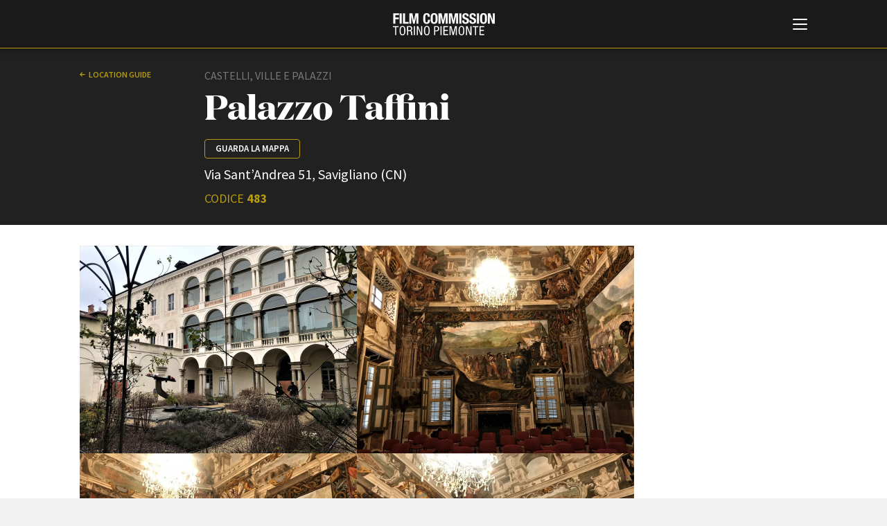

--- FILE ---
content_type: text/html; charset=UTF-8
request_url: https://www.fctp.it/location_item.php?id=483&t=Castelli_ville_e_palazzi&e=&s=&a=&p=&c=&q=
body_size: 22376
content:
<!doctype html>
<html>
<head>
	<title>Palazzo Taffini | Location guide | FCTP</title>
	<meta charset="UTF-8">
<meta http-equiv="X-UA-Compatible" content="IE=edge,chrome=1" />
<meta name="viewport" content="width=device-width, minimum-scale=1.0, maximum-scale=1.0, user-scalable=no, minimal-ui" />

<script id="Cookiebot" src="https://consent.cookiebot.com/uc.js" data-cbid="c8fc4fc5-3c0d-403b-8446-6204e57bd242" data-blockingmode="auto" type="text/javascript"></script>

<link href="https://fonts.googleapis.com/css?family=Source+Sans+Pro:200,200i,300,300i,400,400i,600,600i,700,700i" rel="stylesheet">

<link rel="stylesheet" type="text/css" href="/css/style.css?v=43" />

<script src="/js/jquery-3.3.1.min.js"></script>
<script src="/js/jquery.lazy.min.js"></script>
<script src="/js/imagesJustifierPlugin.js"></script>

<!-- cookie EU law code starts here -->
<!-- <script src="/cookiebar/jquery.cookieBar.js?v=4"></script>
<link rel="stylesheet" type="text/css" href="/cookiebar/cookieBar.css?v=2"> -->
<!-- cookie EU law code ends here -->

<script src="/js/main.js?v=43"></script>
<script src="/js/search.js?v=43"></script>
<script src="/js/jquery.validate.min.js?v=43"></script>

<!-- favicon -->
<link rel="apple-touch-icon" sizes="180x180" href="/favicon/apple-touch-icon.png?v=GvmRYrl0oq">
<link rel="icon" type="image/png" sizes="32x32" href="/favicon/favicon-32x32.png?v=GvmRYrl0oq">
<link rel="icon" type="image/png" sizes="16x16" href="/favicon/favicon-16x16.png?v=GvmRYrl0oq">
<link rel="manifest" href="/favicon/site.webmanifest?v=GvmRYrl0oq">
<link rel="mask-icon" href="/favicon/safari-pinned-tab.svg?v=GvmRYrl0oq" color="#0056a4">
<link rel="shortcut icon" href="/favicon/favicon.ico?v=GvmRYrl0oq">
<meta name="msapplication-TileColor" content="#2b5797">
<meta name="msapplication-config" content="/favicon/browserconfig.xml?v=GvmRYrl0oq">
<meta name="theme-color" content="#ffffff">
<!---->

<!-- Global site tag (gtag.js) - Google Analytics -->
<!-- <script async src="https://www.googletagmanager.com/gtag/js?id=UA-2996907-1" data-cookieconsent="statistics"></script>
<script>
  window.dataLayer = window.dataLayer || [];
  function gtag(){dataLayer.push(arguments);}
  gtag('js', new Date());
  gtag('config', 'UA-2996907-1', { 'anonymize_ip': true });
</script> -->
<!-- Google tag (gtag.js) -->
<script type="text/plain" data-cookieconsent="statistics" async src="https://www.googletagmanager.com/gtag/js?id=G-GNQVS1Q3X4"></script>
<script type="text/plain" data-cookieconsent="statistics">
  window.dataLayer = window.dataLayer || [];
  function gtag(){dataLayer.push(arguments);}
  gtag('js', new Date());

  gtag('config', 'G-GNQVS1Q3X4');
</script>
	<link rel="stylesheet" href="/js/fancybox/jquery.fancybox.css?v=2.1.5" type="text/css" media="screen" />
	<script type="text/javascript" src="/js/fancybox/jquery.fancybox.pack.js?v=2.1.5"></script>
	<link rel="stylesheet" href="/js/fancybox/helpers/jquery.fancybox-buttons.css?v=1.0.5" type="text/css" media="screen" />
	<script type="text/javascript" src="/js/fancybox/helpers/jquery.fancybox-buttons.js?v=1.0.5"></script>
	<script type="text/javascript" src="/js/fancybox/helpers/jquery.fancybox-media.js?v=1.0.6"></script>
	<link rel="stylesheet" href="/js/fancybox/helpers/jquery.fancybox-thumbs.css?v=1.0.7" type="text/css" media="screen" />
	<script type="text/javascript" src="/js/fancybox/helpers/jquery.fancybox-thumbs.js?v=1.0.7"></script>
	<style>
  .video-embed {
  height: 0;
  overflow: hidden;
  padding-bottom: 56.25%;
  position: relative;
  }
  .video-embed iframe,
  .video-embed object,
  .video-embed embed {
  height: 100%;
  left: 0;
  position: absolute;
  top: 0;
  width: 100%;
  }
  </style>
</head>

<body class="white-style location-style">
	
<!--googleoff: all-->
<!-- <div class="fixed-top bg-info cookie-message pt-1">
  <p class="mb-1">Questo sito utilizza i cookie propri e di terze parti per garantire una migliore esperienza sul sito. Continuando a navigare acconsenti al loro utilizzo. Se vuoi saperne di pi&ugrave; o negare il consenso a tutti o ad alcuni cookie <a href="/cookie-policy.php" target="_blank" class="cookielink">clicca qui</a>.<br />
    <a class="btn btn-sm btn-warning cbc" href="#">Accetto</a>
  </p>
</div> -->
<!--googleon: all -->


<div id="header">
  <div id="header-contents">
    <div id="burger-container">
      <button id="burger-menu-icon">
        <span></span>
        <span></span>
        <span></span>
        <span></span>
        <span></span>
        <span></span>
      </button>
    </div>
    <div id="logo">
      <span class="logo-image"></span>
      <h1 class="logo-text"><a href="/"><span class="line-1">Film Commission </span><span class="line-2">Torino Piemonte</span></a></h1>
      <span class="logo25"></span>
    </div>
    <div id="main-menu">
      <div class="contents">
        <div id="search">
          <form method="GET" name="f1" action="search.php">
            <input type="text" name="q" placeholder="Cerca nel sito" value="">
            <button value="cerca" type="submit">cerca            <svg x="0px" y="0px" viewBox="0 0 30 30">
            <path d="M12.2,24.4C5.5,24.4,0,18.9,0,12.2C0,5.5,5.5,0,12.2,0s12.2,5.5,12.2,12.2C24.4,18.9,18.9,24.4,12.2,24.4z
         M12.2,2C6.6,2,2,6.6,2,12.2c0,5.6,4.6,10.2,10.2,10.2c5.6,0,10.2-4.6,10.2-10.2C22.4,6.6,17.8,2,12.2,2z"/>
      <path class="st3" d="M29,30c-0.3,0-0.5-0.1-0.7-0.3L22.5,24c-0.4-0.4-0.4-1,0-1.4s1-0.4,1.4,0l5.8,5.8c0.4,0.4,0.4,1,0,1.4
        C29.5,29.9,29.3,30,29,30z"/></svg></button>
          </form>
        </div>
        <div id="language-switch">
          <label>
            <input type="radio" name="language" id="language_it" class="language" value="_it" checked>
            <span>Italiano</span>
          </label>
          <label>
            <input type="radio" name="language" id="language_en" class="language" value="_en" >
            <span>English</span>
          </label>
        </div>
        <div id="menu-list">
          <ul>
            <li><a href="/about.php"><strong>ABOUT</strong></a></li>
            <li><a href="/info_fctp.php">Chi siamo</a></li>
            <li><a href="/storia.php">Storia della Fondazione</a></li>
            <li><a href="/contatti.php">Contatti</a></li>
            <li><a href="/sede.php">La sede</a></li>   
            <li><a href="/partners.php">Partner</a></li>     
                        <li><a href="/rete-regionale.php">Rete regionale</a></li>
                
            <li><a href="/bilancio-sociale.php">Bilancio sociale</a></li>
                        <li><a href="/amministrazione-trasparente.php">Amministrazione trasparente</a></li>
            <li><a href="/bandi-gare.php">Bandi e gare</a></li>
                        <li><a href="/sostenibilita-ambientale.php">Sostenibilità ambientale</a></li>         
            
          </ul>

          <ul>
          <li><a href="/fctp-services.php"><strong>SERVIZI</strong></a></li>
            <li><a href="/services.php">Servizi generali</a></li>
            <li><a href="/location_scouting.php">Location scouting</a></li>
            <li><a href="/crew_offices.php">Spazi nella sede FCTP</a></li>
            <li><a href="/sala_casting.php">Sala Casting</a></li>
            <li><a href="/sala_movie.php">Sala Paolo Tenna</a></li>
            
          </ul>
          <!--
          <ul>
            <li><a href="/fip.php"><strong>FIP Film Investimenti Piemonte</strong></a></li>
          </ul>
          -->
          <ul>
            <li><a href="/film-funds.php"><strong>FILM FUNDS</strong></a></li>
            <li><a href="/piemonte_film_tv_fund.php">Piemonte Film Tv Fund</a></li>            
            <li><a href="/piemonte_film_tv_development_fund.php">Piemonte Film Tv Development Fund</a></li>
            <li><a href="/info_pdff.php">Piemonte Doc Film Fund</a></li>
            <li><a href="/info_short.php">Short Film Fund</a></li>
            <!--<li><a href="/info_under35.php">Under 35 Digital Video Contest</a></li>-->
          </ul>
          
          <div class="main-areas-container">
          <ul class="professional">
            <li><a href="/production-guide.php"><strong>PRODUCTION GUIDE</strong></a></li>
            <li><a href="/societa.php?t=1">Societ&agrave; di produzione</a></li>
            <li><a href="/societa.php?t=2">Strutture di servizio</a></li>
            <li><a href="/professionisti.php">Professionisti</a></li>
            <li><a href="/attrici-attori.php">Attrici-Attori</a></li>
            <li><a href="/beginners.php">Beginners</a></li>
            <!-- <li><a href="/sale.php">Sale</a></li> -->
          </ul>
          <ul class="location">
            <li><a href="/location.php"><strong>LOCATION GUIDE</strong></a></li>
          </ul>
          <ul class="film-database">
            <li><a href="/film.php"><strong>FILM DATABASE</strong></a></li>
          </ul>
                      <ul class="book-database">
            <li><a href="/book-database.php"><strong>BOOK DATABASE</strong></a></li>
          </ul>
          <ul class="news">
            <li><a href="/news_list.php"><strong>NEWS</strong></a></li>
          </ul>
                    <ul class="casting">
            <li><a href="/casting.php"><strong>CASTING</strong></a></li>
          </ul>
			</div>
          
          <ul>
            <li><a href="/eventi.php"><strong>EVENTI, SPECIALI</strong></a></li>         
            <li><a href="/anteprime-in-piemonte.php">Anteprime in Piemonte</a></li>
            <li><a href="/torino-film-industry.php">TFI Torino Film Industry - Production Days</a></li>
            <li><a href="/guarda-che-storia.php">Guarda che storia!</a></li>
       
          </ul>

          
          <ul>
            <li><strong>FESTIVAL, MARKETS, AWARDS</strong></li>
            <li><a href="/festival.php?f=rotterdam">International Film Festival Rotterdam</a></li>
            <li><a href="/festival.php?f=berlino">Berlinale Internationalen Filmfestspiele Berlin</a></li>
            <li><a href="/festival.php?f=cannes">Festival de Cannes</a></li>
            <li><a href="/festival.php?f=biografilm">Biografilm Festival - Bio to B Industry Days</a></li>            
            <li><a href="/festival.php?f=locarno">Locarno Film Festival</a></li>
            <li><a href="/festival.php?f=venezia">Mostra Internazionale d’Arte Cinematografica Venezia</a></li>
            <li><a href="/festival.php?f=toronto">Toronto International Film Festival</a></li>
            <li><a href="/festival.php?f=roma">Festa del Cinema di Roma</a></li>
            <li><a href="/festival.php?f=torino">Torino Film Festival</a></li>
            <li><a href="/festival.php?f=david">David di Donatello</a></li>
            <li><a href="/festival.php?f=nastri">Nastri d’Argento</a></li>
            <li><a href="/festival.php?f=solinas">Premio Solinas</a></li>
          </ul>
          
          
                    <ul>            
            <li><strong>STRUMENTI</strong></li>
            <li><a href="/users/login-register.php" target="_blank">Location - Accedi al tuo profilo</a></li>
            <li><a href="/users/login-register.php" target="_blank">Location - Nuovo utente</a></li>
            <li><a href="/newsletter.php">Newsletter</a></li>
            <li><a href="/lavora-con-noi.php">Lavora con noi</a></li>
            <li><a href="/stage.php">Stage - Tirocini - Scuola e Lavoro</a></li>
            <li><a href="/elenco-operatori-economici.php">Elenco Operatori Economici per affidamento lavori in economia</a></li>
          </ul>
          
          
        </div>
        <div id="submenu">
          <ul>
                        <li><a href="/amministrazione-trasparente.php">Amministrazione trasparente</a></li>
            <li><a href="/bandi-gare.php">Bandi e gare</a></li>
                        <li><a href="/contatti.php">Contatti</a></li>
            <li><a href="/privacy.php">Privacy</a></li>
            <li><a href="/cookie-policy.php">Cookie policy</a></li>
            <li><a href="/whistleblowing.php">Whistleblowing</a></li>
            <li><a href="/credits.php">Credits</a></li>
          </ul>
        </div>
        <div id="social-pages">
          <ul>
            <li><a href="https://www.facebook.com/filmcommissiontorinopiemonte" title="Facebook" class="facebook" target="_blank">Facebook</a></li>
			<li><a href="https://www.instagram.com/filmcommissiontorinopiemonte" title="Instagram" target="_blank" class="instagram">Instagram</a></li>
            <li><a href="http://www.youtube.com/user/fctpTV" title="Youtube" class="youtube" target="_blank">Youtube</a></li>
            <li><a href="http://vimeo.com/fctp" title="Vimeo" class="vimeo" target="_blank">Vimeo</a></li>
          </ul>
        </div>
        <div class="clear"></div>
      </div>
    </div>
  </div>
  <div class="border-color"></div>
</div>
	<div id="page-cover"></div>
	<div id="page">
		<div id="page-head" class="dark">
			<div class="contents">
				<div class="col-2-12">
										<a href="/location_list.php?t=Castelli_ville_e_palazzi&e=&s=&a=&p=&q=&c=" class="back">Location guide</a>
				</div>
				<div class="col-7-12">
					<div class="type">
						          Castelli, ville e palazzi      </div>
      <div class="page-title medium">Palazzo Taffini</div>
      <div class="info-container">
      	      	      	<div class="border-links-container">
      		<a href="http://maps.google.com/maps?f=q&hl=it&geocode=&q=Via+Sant%E2%80%99Andrea+51%2C+Savigliano+%28CN%29" class="border-link" target="_blank">Guarda la mappa</a>
      	</div>
      	      	<div class="location-address">
      		Via Sant’Andrea 51, Savigliano (CN)      	</div>
      	<div class="location-code">CODICE <strong>483</strong></div>
      </div>
  </div>
  <div class="clear"></div>
</div>
</div>


<div id="main">
		<div class="justified-gallery">
								<div class="image-container">
				<a href="https://www.fctp.it/media/locations/photos/f0/fctp_60339a1f9a066.jpg" class="fancybox" rel="location_group" id="img-1" title=""><!-- fill title for legenda -->
					<img src="https://www.fctp.it/media/locations/photos/f1/fctp_60339a1f9a066.jpg" width="400" height="300">
				</a>
			</div>
												<div class="image-container">
				<a href="https://www.fctp.it/media/locations/photos/f0/fctp_60339a20ac7f0.jpg" class="fancybox" rel="location_group" id="img-2" title=""><!-- fill title for legenda -->
					<img src="https://www.fctp.it/media/locations/photos/f1/fctp_60339a20ac7f0.jpg" width="400" height="300">
				</a>
			</div>
												<div class="image-container">
				<a href="https://www.fctp.it/media/locations/photos/f0/fctp_60339a21b8889.jpg" class="fancybox" rel="location_group" id="img-3" title=""><!-- fill title for legenda -->
					<img src="https://www.fctp.it/media/locations/photos/f1/fctp_60339a21b8889.jpg" width="400" height="300">
				</a>
			</div>
												<div class="image-container">
				<a href="https://www.fctp.it/media/locations/photos/f0/fctp_60339a22dbc10.jpg" class="fancybox" rel="location_group" id="img-4" title=""><!-- fill title for legenda -->
					<img src="https://www.fctp.it/media/locations/photos/f1/fctp_60339a22dbc10.jpg" width="400" height="300">
				</a>
			</div>
												<div class="image-container">
				<a href="https://www.fctp.it/media/locations/photos/f0/fctp_60339a240581b.jpg" class="fancybox" rel="location_group" id="img-5" title=""><!-- fill title for legenda -->
					<img src="https://www.fctp.it/media/locations/photos/f1/fctp_60339a240581b.jpg" width="300" height="400">
				</a>
			</div>
												<div class="image-container">
				<a href="https://www.fctp.it/media/locations/photos/f0/fctp_60339a251a054.jpg" class="fancybox" rel="location_group" id="img-6" title=""><!-- fill title for legenda -->
					<img src="https://www.fctp.it/media/locations/photos/f1/fctp_60339a251a054.jpg" width="400" height="300">
				</a>
			</div>
												<div class="image-container">
				<a href="https://www.fctp.it/media/locations/photos/f0/fctp_60339a2622b41.jpg" class="fancybox" rel="location_group" id="img-7" title=""><!-- fill title for legenda -->
					<img src="https://www.fctp.it/media/locations/photos/f1/fctp_60339a2622b41.jpg" width="400" height="300">
				</a>
			</div>
												<div class="image-container">
				<a href="https://www.fctp.it/media/locations/photos/f0/fctp_60339a281b19b.jpg" class="fancybox" rel="location_group" id="img-8" title=""><!-- fill title for legenda -->
					<img src="https://www.fctp.it/media/locations/photos/f1/fctp_60339a281b19b.jpg" width="400" height="300">
				</a>
			</div>
												<div class="image-container">
				<a href="https://www.fctp.it/media/locations/photos/f0/fctp_60339a2724c79.jpg" class="fancybox" rel="location_group" id="img-9" title=""><!-- fill title for legenda -->
					<img src="https://www.fctp.it/media/locations/photos/f1/fctp_60339a2724c79.jpg" width="400" height="300">
				</a>
			</div>
												<div class="image-container">
				<a href="https://www.fctp.it/media/locations/photos/f0/fctp_60339a290c02f.jpg" class="fancybox" rel="location_group" id="img-10" title=""><!-- fill title for legenda -->
					<img src="https://www.fctp.it/media/locations/photos/f1/fctp_60339a290c02f.jpg" width="400" height="300">
				</a>
			</div>
									<div class="clear"></div>
		</div>
		<div class="main-col">
      <!--
			<div class="main-text-col">
				<p>Testo finto in attesa di capire quale campo andare a leggere dal database. Cusam ipsandicil illiti omnihit pro voluptatio et renis sinihil mo tem archiciam que venitas pellaborro berum a dendaes et lissuntor atur? Obis unt vercium ipsam excerere lautati oreseque voloren ducias ressimus ent, sinto comnimo dignis dolut qui remposa cuptate stotaque il idio ipsandicil magnitasped quidebitatem repro verro et facepernat qui accae doluptatur aut plique omni volorerum, verci ut remolorerrum imet vita dollique sequunt quat volescipsam re, odicien ditiae aut audia nem et, susandi piducius es sit peribus tincil maximag nimus.</p>
			</div>
			<div class="sep"></div>
		-->
		<div class="table-like-col">
			<div class="row">
				<div class="left-col"><strong>Tipologia</strong></div>
				<div class="right-col">
					Castelli, ville e palazzi				</div>
			</div>
			<div class="row">
				<div class="left-col"><strong>Epoca</strong></div>
				<div class="right-col">
					Settecento				</div>
			</div>
			<div class="row">
				<div class="left-col"><strong>Stile</strong></div>
				<div class="right-col">
					Barocco				</div>
			</div>
			<div class="row">
				<div class="left-col"><strong>Aspetto e condizione</strong></div>
				<div class="right-col">
					Tradizionale				</div>
			</div>
			<div class="row">
				<div class="left-col"><strong>Localizzazione</strong></div>
				<div class="right-col">Cuneo e provincia</div>
			</div>

		</div>


		
					<div class="sep"></div>
					<div class="table-like-col">
						<div class="row">
							<div class="left-col"> </div>
							<div class="right-col"><em>Ultimo aggiornamento: 22 Febbraio 2021</em><!-- 2021-02-22 12:58:48--><br><br></div>
						</div>
					</div>
		</div>										





	</div>

	<div class="clear"></div>


</div>

</div>
<div id="footer">		<div class="contents">
			<div class="address">
				<strong>Film Commission Torino Piemonte</strong><br>
				Via Cagliari 42, 10153 Torino - Italy<br>
				T +39 011 23 79 201 - F +39 011 23 79 298 - C.F. 97601340017
			</div>
			<div class="submenu">
				<ul>
										<li><a href="/amministrazione-trasparente.php">Amministrazione trasparente</a></li>
					<li><a href="/bandi-gare.php">Bandi e gare</a></li>
										<li><a href="/contatti.php">Contatti</a></li>
					<li><a href="/privacy.php">Privacy</a></li>
					<li><a href="/cookie-policy.php">Cookie policy</a></li>
					<li><a href="/whistleblowing.php">Whistleblowing</a></li>
					<li><a href="/credits.php">Credits</a></li>
				</ul>
			</div>
			<div class="social-pages">
				<ul>
					<li><a href="https://www.facebook.com/filmcommissiontorinopiemonte" title="Facebook" target="_blank" class="facebook">Facebook</a></li>
					<li><a href="https://www.instagram.com/filmcommissiontorinopiemonte" title="Instagram" target="_blank" class="instagram">Instagram</a></li>
					<li><a href="http://www.youtube.com/user/fctpTV" title="Youtube" target="_blank" class="youtube">Youtube</a></li>
					<li><a href="http://vimeo.com/fctp" title="Vimeo" target="_blank" class="vimeo">Vimeo</a></li>
				</ul>
			</div>
			<div class="sep"></div>
			<div class="partners">
				<ul>
					<li><a href="http://www.comune.torino.it/" target="_blank" title="Città di Torino" class="citta-di-torino">Città di Torino</a></li>
					<li><a href="http://www.regione.piemonte.it/" target="_blank" title="Regione Piemonte" class="regione-piemonte">Regione Piemonte</a></li>
				</ul>
			</div>
			<div class="copyright">© 2026 Fondazione Film Commission Torino Piemonte. Tutti i diritti riservati.</div>
		</div>

		<!--
		<script type="text/javascript">
			$(document).ready(function(){
				$.cookieBar({
				});
				$("a").click(function(){
					$("a.cb-enable").trigger("click");
				});
				$("select").change(function(){
					$("a.cb-enable").trigger("click");
				});
				$("input").change(function(){
					$("a.cb-enable").trigger("click");
				});
				$("input").focus(function(){
					$("a.cb-enable").trigger("click");
				});
				$("select").focus(function(){
					$("a.cb-enable").trigger("click");
				});
				$( window ).scroll(function() {
					$("a.cb-enable").trigger("click");
				});
			});
		</script>
		-->
		<!--<script>
			$('.cookie-message').cookieBar({ closeButton: '.cbc' });
		</script>-->

	
</div>
<script>
	$(document).ready(function() {
		/*$('#images-container').justifyImages({margin:5});/**/
		$('.justified-gallery').justifyImages();

		$(".fancybox").fancybox();
		$("a[rel=location_group]").fancybox({
			'transitionIn'		: 'none',
			'transitionOut'		: 'none',
			'titlePosition' 	: 'over',
			'titleFormat' : function(title, currentArray, currentIndex, currentOpts) {
				return '<span id="fancybox-title-over">' +  (currentIndex + 1) + ' / ' + currentArray.length + ' ' + title + '</span>';
			}
		});
	});
</script>
<script>
$(function() {
       $('.lazy').lazy();
   });
</script>
</body>
</html>


--- FILE ---
content_type: text/css
request_url: https://www.fctp.it/css/style.css?v=43
body_size: 43068
content:
@font-face {
	font-family: 'DomaineDisplayBd';
	src: url('../fonts/Domaine_Display_Bold.woff2') format('woff2'),
		url('../fonts/Domaine_Display_Bold.woff') format('woff');
	font-weight: bold;
	font-style: normal;
}
@font-face {
	font-family: 'DomaineDisplayBd';
	src: url('../fonts/Domaine_Display_Bold_Italic.woff2') format('woff2'),
		url('../fonts/Domaine_Display_Bold_Italic.woff') format('woff');
	font-weight: bold;
	font-style: italic;
}
@font-face {
	font-family: 'DomaineTextBlk';
	src: url('../fonts/Domaine_Text_Black.woff2') format('woff2'),
		url('../fonts/Domaine_Text_Black.woff') format('woff');
	font-weight: bold;
	font-style: normal;
}
@font-face {
	font-family: 'DomaineTextBlk';
	src: url('../fonts/Domaine_Text_Black_Italic.woff2') format('woff2'),
		url('../fonts/Domaine_Text_Black_Italic.woff') format('woff');
	font-weight: bold;
	font-style: italic;
}
@font-face {
	font-family: 'fontello';
	src: url('../fonts/fontello.eot?23588710');
	src: url('../fonts/fontello.eot?23588710#iefix') format('embedded-opentype'),
		 url('../fonts/fontello.woff2?23588710') format('woff2'),
		 url('../fonts/fontello.woff?23588710') format('woff'),
		 url('../fonts/fontello.ttfm23588710') format('truetype'),
		 url('../fonts/fontello.svg?23588710#fontello') format('svg');
	font-weight: normal;
	font-style: normal;
}

/* Eric Meyer's Reset CSS v2.0 - http://cssreset.com */
html,body,div,span,applet,object,iframe,h1,h2,h3,h4,h5,h6,p,blockquote,pre,a,abbr,acronym,address,big,cite,code,del,dfn,em,img,ins,kbd,q,s,samp,small,strike,strong,sub,sup,tt,var,b,u,i,center,dl,dt,dd,ol,ul,li,fieldset,form,label,legend,table,caption,tbody,tfoot,thead,tr,th,td,article,aside,canvas,details,embed,figure,figcaption,footer,header,hgroup,menu,nav,output,ruby,section,summary,time,mark,audio,video{border:0;font-size:100%;font:inherit;vertical-align:baseline;margin:0;padding:0}article,aside,details,figcaption,figure,footer,header,hgroup,menu,nav,section{display:block}body{line-height:1}ol,ul{list-style:none}blockquote,q{quotes:none}blockquote:before,blockquote:after,q:before,q:after{content:none}table{border-collapse:collapse;border-spacing:0}

/* smooth scroll on ios div*/
* {
	-webkit-overflow-scrolling: touch;
}
html {
	/* forzo la scrollbar su window */
	overflow-y: scroll;
	-moz-osx-font-smoothing: grayscale;
	-webkit-font-smoothing: antialiased;/**/
	height: 100%;
}
body {
	position: relative;/* per il footer */
	margin: 0px;
	padding: 0px;
	min-height: 100%;
  word-break: break-word;
}
body, html {
	font-family: 'Source Sans Pro', sans-serif;/**/
	background-color: #f2f2f2;
	color: #1a1a1a;/*90*/
	margin: 0px;
	padding: 0px;
}
/*

GENERALI

*/
strong {
	font-weight: bold;
}
em {
	font-style: italic;
}
button {
    -webkit-box-sizing: content-box;
       -moz-box-sizing: content-box;
            box-sizing: content-box;
}
button {
	color: inherit;
	cursor: pointer;
    font: inherit;
    -webkit-user-select: none; /* for button */
    -moz-user-select: none;
    -ms-user-select: none;
	user-select: none;
}
button::-moz-focus-inner {
    border: 0;
    padding: 0;
}
.clear {
	clear: both;
	height: 1px;
	font-size: 0px;
}
.no-float {
	float: none !important;
}
.view-all {
	font-size: 12px;
	line-height: 16px;
	font-weight: 600;
	text-transform: uppercase;
	text-decoration: none;
}
.view-all:after {
	content: '\e803';
	display: inline-block;
	font-family: "fontello";
	font-style: normal;
	font-weight: normal;
	speak: none;
	font-size: 1em;
	padding-left: 5px;
	vertical-align: -2%;

	/*elimino il pixel shifting*/
	transform-style: preserve-3d;
}
.view-all:hover:after {
	-webkit-animation: arrowAnimationRight .4s;
    animation: arrowAnimationRight .4s;
}
.view-all.extended {
	display: none;
	text-align: center;
	margin-top: 50px;
}
#main {
	max-width: 1080px;
	padding: 0px 15px 40px;
	margin: 0px auto;
}
#header {
	position: fixed;
	overflow: hidden;
	top: 0px;
	left: 0px;
	width: 100%;
	background-color: #1a1a1a;
	z-index: 1000;
	transform-style: preserve-3d;
	box-shadow: 0px -12px 12px 12px rgba(0,0,0,0.4);
}
#header-contents {
	position: relative;
	height: 70px;
	overflow-y: hidden;
}
#header .border-color {
	position: absolute;
	bottom: 0px;
	left: 0px;
	width: 100%;
	height: 1px;
	overflow: hidden;
	background-color: #1d71b8;
}
#page-cover {
	position: fixed;
	opacity: 0;
	top: 0px;
	left: 0px;
	width: 100%;
	height: 0px;
	background-color: #1a1a1a;
	z-index: 900;
}
#page {
	box-sizing: border-box;
	padding-bottom: 200px; /* per il footer ma da calcolare via js */
}
/*

COLONNE

*/
.col-full {
	box-sizing: border-box;
	float: left;
	width: 100%;
	min-height: 1px;
	padding: 0px 15px;
}
.col-1-2 {
	box-sizing: border-box;
	float: left;
	width: 50%;
	min-height: 1px;
	padding: 0px 15px;
}
.col-1-3 {
	box-sizing: border-box;
	float: left;
	width: 33.33%;
	min-height: 1px;
	padding: 0px 15px;
}
.col-2-3 {
	box-sizing: border-box;
	float: left;
	width: 66.66%;
	min-height: 1px;
	padding: 0px 15px;
}
.col-1-4 {
	box-sizing: border-box;
	float: left;
	width: 25%;
	min-height: 1px;
	padding: 0px 15px;
}
.col-3-4 {
	box-sizing: border-box;
	float: left;
	width: 75%;
	min-height: 1px;
	padding: 0px 15px;
}
.col-1-5 {
	box-sizing: border-box;
	float: left;
	width: 20%;
	min-height: 1px;
	padding: 0px 15px;
}
.col-2-5 {
	box-sizing: border-box;
	float: left;
	width: 40%;
	min-height: 1px;
	padding: 0px 15px;
}
.col-2-12 {
	box-sizing: border-box;
	float: left;
	width: 16.66%;
	min-height: 1px;
	padding: 0px 15px;
}
.col-7-12 {
	box-sizing: border-box;
	float: left;
	width: 58.33%;
	min-height: 1px;
	padding: 0px 15px;
}
.col-2-9 {
	box-sizing: border-box;
	float: left;
	width: 22.22%;
	min-height: 1px;
	padding: 0px 15px;
}
.col-7-9 {
	box-sizing: border-box;
	float: left;
	width: 77.77%;
	min-height: 1px;
	padding: 0px 15px;
}
/*

LOGO

*/
#logo {
	position: absolute;
	top: 35px;
	left: 0px;
	right: 0px;
	width: 147px;
	margin: -16px auto 0px auto;
	color: #fff;
	z-index: 200;
}
#logo h1 {
	width: 147px;
	height: 32px;
	margin: 0px;
	padding: 0px;
}
#logo a,
#logo a:hover {
	display: block;
	position: relative;
	width: 147px;
	height: 32px;
	font-size: 1px;
	line-height: 1px;
	color: #fff;
	text-decoration: none;
	text-indent: -200px;
}
#logo .logo-text {
	overflow: hidden;
	background-image: url(../images/logo-text-fctp.svg);
	background-repeat: no-repeat;
	background-position: 0px 0px;
	background-size: 147px 32px;
}
#logo .logo-image {
	position: absolute;
	top: -43px;
	left: -72px;
	display: block;
	width: 60px;
	height: 120px;
	opacity: 0;
	background-image: url(../images/logo-image.svg);
}
#logo .logo25 {
  display: block;
  position: absolute;
  top: -42px;
  left: 160px;
  width: 80px;
  height: 120px;
  opacity: 0;
  background-image: url(../images/logo25.svg);
  background-repeat: no-repeat;
  background-size: contain;
  background-position: center;
  /*background-color: #666;/**/
}
/*

MAIN MENU

*/
#main-menu {
	margin: 0px auto;
	padding: 0px 30px;

	color: rgba(255,255,255,0.8);
}
#main-menu .contents {
	max-width: 820px;
	margin: -30px auto 0px auto;
	padding-top: 200px;
	opacity: 0;
}
#header-placeholder {
	height: 70px;
	background-color: #1a1a1a;
}
/*

SEARCH

*/
#search  {
	position: relative;
	height: 55px;
	margin-bottom: 24px;
	border-bottom: solid 1px rgba(255,255,255,0.1);
}
#search input {
	position: relative;
	box-sizing: border-box;
	font-family: 'Source Sans Pro', sans-serif;
	font-size: 30px;
	line-height: 38px;
	width: 100%;
	color: #fff;
	border: 0px;
	outline: none;
	text-decoration: none;
	padding: 0px 60px 0px 10px;
	margin: 0px 0px 0px 0px;
	background-color: transparent;
	z-index: 10;
}
#search input::-webkit-input-placeholder {
	color: rgba(255,255,255,0.25);
}
#search input:-moz-placeholder {
	color: rgba(255,255,255,0.25);
}
#search input::-moz-placeholder {
	color: rgba(255,255,255,0.25);
}
#search input:-ms-input-placeholder {
	color: rgba(255,255,255,0.25);
}
#search button {
	cursor: pointer;
	position: absolute;
	top: 4px;
	right: 10px;
	width: 30px;
	height: 30px;
	font-size: 0px;
	line-height: 30px;
	outline: 0;
	border: 0;
	padding: 0px;
	background: transparent;
	z-index: 15;
}
#search button svg {
	position: absolute;
	top: 0;
	left: 0;
	width: 30px;
	height: 30px;
	fill: #fff;
}
#search .search-highlight {
	display: block;
	position: absolute;
	box-sizing: border-box;
	left: 10px;
	top: 0px;
	height: 56px;
	max-width: calc(100% - 50px);
	font-size: 30px;
	line-height: 38px;
	color: transparent;
	border-bottom: solid 1px rgba(255,255,255,0.3);
	padding-right: 0px;
	padding-left: 0px;
	overflow: hidden;

	transition-property: left, padding, border-bottom-color, border-bottom-width;
	transition-duration: 0.25s;

	-webkit-touch-callout: none;
	-webkit-user-select: none;
	-moz-user-select: none;
	-ms-user-select: none;
	user-select: none;
}
#search .search-highlight.in-focus {
	left: 0px;
	padding-right: 10px;
	padding-left: 10px;
	border-bottom-width: 2px;
	border-bottom-color: #1d71b8;
}
#search .search-highlight.with-content {
	left: 0px;
	padding-right: 10px;
	padding-left: 10px;
}
/*

MENU LIST

*/
#menu-list {
	position: relative;
	padding-bottom: 20px;
	border-bottom: solid 1px rgba(255,255,255,0.1);
	margin-bottom: 15px;

	color: currentColor;
	font-size: 15px;
	line-height: 18px;
	column-count: 3;
	column-gap: 30px;
}
#menu-list a {
	text-decoration: none;
	border: 0;
	color: currentColor;
	padding-bottom: 6px;
}
#menu-list a:hover {
	color: #fff;
}
#menu-list ul,
#menu-list li {
	margin: 0px;
	padding: 0px;
}
#menu-list ul {
	padding-bottom: 24px;
	/* evito che le righe vengano divise su più colonne */
	-webkit-column-break-inside: avoid;
	page-break-inside: avoid;
	break-inside: avoid;
}
#menu-list li {
	padding-top: 3px;
	padding-bottom: 3px;
	padding-left: 7px;
	border-left: solid 2px transparent;
	margin-left: 2px;
}
#menu-list > ul:last-of-type {
	padding-bottom: 96px;
}
#menu-list ul.professional li {
	border-left-color: #00988f;
}
#menu-list ul.location li {
	border-left-color: #b49b10;
}
#menu-list ul.film-database li {
	border-left-color: #d74a38;
}
#menu-list ul.book-database li {
	border-left-color: #b1599e;
}
#menu-list ul.news li {
	border-left-color: #b94e62;
}
#menu-list ul.press li {
	border-left-color: #8c7971;
}
#menu-list ul.casting li {
	border-left-color: #4fa8cd;
}
#menu-list .main-areas-container {
	break-inside: avoid;
}
#language-switch {
	box-sizing: border-box;
  text-align: right;
	/*position: absolute;
	right: 0px;
	bottom: 20px;
	width: 33.33%;
	padding-left: 28px;*/
	padding-bottom: 40px;
}
#language-switch label {
	display: inline-block;
	position: relative;
	padding-left: 18px;
	padding-top: 3px;
	padding-bottom: 3px;
  margin-left: 8px;
	cursor: pointer;

	-webkit-user-select: none;
	-moz-user-select: none;
	-ms-user-select: none;
	user-select: none;
}
#language-switch label span {
  display: inline-block;
  font-size: 14px;
  line-height: 14px;
  padding-top: 2px;
}
#language-switch label:hover span {
	color: #fff;
}
#language-switch label input {
	position: absolute;
	opacity: 0;
	cursor: pointer;
}
/* outline */
#language-switch label span:before {
	content: '';
	display: block;
	position: absolute;
	top: 5px;
	left: 0px;
	width: 12px;
	height: 12px;
	border-radius: 50%;
	border: solid 1px rgba(255,255,255,0.6);
	opacity: 0.4;
}
/* cerchio interno */
#language-switch label span:after {
	content: '';
	display: block;
	position: absolute;
	top: 8px;
	left: 3px;
	width: 8px;
	height: 8px;
	border-radius: 50%;
	background-color: rgba(255,255,255,0.8);
	transform: scale(0);
	transition: transform cubic-bezier(0.4,0.4,0.4,1) 0.25s;
	/* fondamentale su android per evitare flickering */
	backface-visibility: hidden;
}
#language-switch label input:checked ~ span:after {
	transform: scale(1);
}
/*

SUBMENU

*/
#submenu {
	float: left;
	font-size: 13px;
	color: currentColor;
	padding-top: 11px;
	padding-bottom: 30px;
}
#submenu a {
	text-decoration: none;
	border: 0;
	color: currentColor;
	padding-bottom: 6px;
}
#submenu a:hover {
	color: #fff;
}
#submenu ul,
#submenu li {
	margin: 0px;
	padding: 0px;
}
#submenu ul {
	list-style: none;
}
#submenu li {
	display: inline-block;
	padding-right: 20px;
}
/*

SOCIAL PAGES

*/
#social-pages {
	float: right;
	font-size: 0px;
	padding-bottom: 30px;
}
#social-pages ul,
#social-pages li {
	margin: 0px;
	padding: 0px;
}
#social-pages li {
	display: inline-block;
}
#social-pages li + li {
  padding-left: 10px;
}
#social-pages a {
	display: block;
	width: 38px;
	height: 38px;
	overflow: hidden;
	text-indent: -300px;
	opacity: 0.8;
	background-image: url('../images/social-pages-icons.svg?20240306');
	background-repeat: no-repeat;
	background-size: auto;
}
#social-pages a:hover {
	opacity: 1;
}
#social-pages .facebook {

}
#social-pages .youtube {
	background-position: -48px 0px;
}
#social-pages .vimeo {
	background-position: -96px 0px;
}
#social-pages .instagram {
	background-position: -192px 0px;
}
/*

BURGER MENU

*/
#burger-container {
	position: absolute;
	top: 0px;
	right: 0px;
	left: 0px;
	width: 100%;
	max-width: 1110px;
	height: 10px;
	margin: 0px auto;
	background-color: #1a1a1a;
	z-index: 100;
}
#burger-menu-icon {
	position: absolute;
	top: 27px;
	right: 30px;
	width: 21px;
	height: 20px;
	cursor: pointer;
	border: 0;
	margin: 0px;
	padding: 0px;
	outline: 0;

	background-color: transparent;
}
#burger-menu-icon span {
	display: block;
	float: left;
	width: 11px;
	height: 2px;
	margin-bottom: 5px;
	background-color: #fff;
}
#burger-menu-icon span:nth-child(even) {
	/*quelli pari (a destra)*/
	transform-origin: left;
	margin-left: -1px;
	border-top-right-radius: 1px;
	border-bottom-right-radius: 1px;
}
#burger-menu-icon span:nth-child(odd) {
	/*quelli dispari (a destra)*/
	transform-origin: right;
	border-top-left-radius: 2px;
	border-bottom-left-radius: 2px;
}
#burger-menu-icon span:nth-child(3),
#burger-menu-icon span:nth-child(4) {
	transition-delay: 0.12s;
}
#burger-menu-icon span:nth-child(3),
#burger-menu-icon span:nth-child(4) {
	transition: transform cubic-bezier(.8,0,.2,1) 0.7s;
}
#burger-menu-icon span:nth-child(1),
#burger-menu-icon span:nth-child(2),
#burger-menu-icon span:nth-child(5),
#burger-menu-icon span:nth-child(6) {
	transition: transform cubic-bezier(1,0,.8,1) 0.3s;
}
/**/
#burger-menu-icon.open span:nth-child(3),
#burger-menu-icon.open span:nth-child(4) {
	transition: transform cubic-bezier(1,0,.8,1) 0.3s;
}
#burger-menu-icon.open span:nth-child(1),
#burger-menu-icon.open span:nth-child(2),
#burger-menu-icon.open span:nth-child(5),
#burger-menu-icon.open span:nth-child(6) {
	transition: transform cubic-bezier(.8,0,.2,1) 0.7s;
}
#burger-menu-icon.open span:nth-child(1) {
	transform: translate3d(0,7px,0) rotate(45deg) scaleX(1.2);
}
#burger-menu-icon.open span:nth-child(2) {
	transform: translate3d(0,7px,0) rotate(-45deg) scaleX(1.2);
}
#burger-menu-icon.open span:nth-child(3) {
	transform: scaleX(0);
}
#burger-menu-icon.open span:nth-child(4) {
	transform: scaleX(0);
}
#burger-menu-icon.open span:nth-child(5) {
	transform: translate3d(0,-8px,0) rotate(-45deg) scaleX(1.2);
}
#burger-menu-icon.open span:nth-child(6) {
	transform: translate3d(0,-8px,0) rotate(45deg) scaleX(1.2);
}
/*

PAGINE LISTE ---------------------------------------------------------------------------

*/
/* PAGE HEAD */
#lists-page-head {
	padding-top: 70px;
}
#lists-page-head .contents {
	max-width: 1080px;
	padding: 0px 15px 25px;
	margin: 0px auto;
}
#lists-page-head .page-title {
	font-family: 'DomaineDisplayBd';
	font-weight: bold;
	font-size: 70px;
	line-height: 72px;
	color: #1a1a1a;
	padding: 20px 15px 20px;
}
#lists-page-head .page-title span {
	opacity: 0.6;
}
#lists-page-head .page-subtitle {
	font-size: 18px;
	line-height: 22px;
	padding-bottom: 15px;
}
#lists-page-head .contact-info-container {
	float: left;
	font-size: 14px;
	line-height: 18px;
	padding: 0px 15px
}
#lists-page-head .contact-info-container .title {
	height: 24px;
	padding-top: 3px;
	padding-left: 30px;
	text-transform: uppercase;
	color: rgba(0,0,0,0.9);
	background-image: url(../images/info-icon.svg);
	background-repeat: no-repeat;
	background-size: 24px 24px;
}
#lists-page-head .contact-info-container .rule {
	display: inline-block;
	font-size: 12px;
	line-height: 16px;
	text-transform: uppercase;
}
#lists-page-head .contact-info-container > .rule ~ .rule {
	/* tutti tranne il primo */
	margin-top: 8px;
}
#lists-page-head .big-button {
	float: right;
	font-size: 0px;
	margin-bottom: -20px;
	padding: 18px 5px 0px;
}
#lists-page-head .big-button.no-float {
	padding-top: 26px;
}
#lists-page-head .big-button a {
	display: inline-block;
	font-family: 'DomaineTextBlk';
	font-weight: bold;
	font-size: 18px;
	line-height: 20px;
	text-decoration: none;
	margin: 0px 10px 20px;
	padding: 9px 16px 13px;
	background: none !important;
	/*background-color: rgba(255,255,255,0.2) !important;/*chiaro*/
	background-color: rgba(0,0,0,0.3) !important;/*scuro*/
	text-shadow: none !important;
	border-radius: 4px;
}
#lists-page-head .big-button a {
	box-shadow: 0 0px 0px rgba(0, 0, 0, 0);
	transition: box-shadow .25s ease;/**/
}
#lists-page-head .big-button a:hover {
	box-shadow: 0 1px 3px rgba(0, 0, 0, 0.05), 0 2px 6px rgba(0, 0, 0, 0.05), 0 4px 12px rgba(0, 0, 0, 0.05), 0 8px 24px rgba(0, 0, 0, 0.05);
}
/*

FILTERS AND SEARCH

*/
#filters-and-search-menu {
	font-size: 0px;
	text-align: center;

	padding: 0px 15px;
}
#filters-and-search-menu .title {
	display: inline-block;
	position: relative;
	padding: 0px 26px 0px 0px;

	font-family: 'Source Sans Pro', sans-serif;
	font-size: 16px;
	line-height: 20px;
	font-weight: 600;
	letter-spacing: 0.1em;

	color: #fff;
	transition: color 1s;
}

#filters-toggle,
#search-toggle {
	cursor: pointer;
	overflow: hidden;
	display: inline-block;

	width: 50%;
	height: 70px;

	margin: 0px;
	padding: 0px;
	border: none;
	outline: 0;
	background-color: transparent;
	border-radius: 4px;

	text-align: center;

	-webkit-user-select: none;
	-moz-user-select: none;
	-ms-user-select: none;
	user-select: none;
}

#filters-and-search-menu .title .open-icon {
	position: absolute;
	top: 0px;
	right: 0px;
	width: 20px;
	height: 20px;
	fill: currentColor;
	/* quint in out*/
	transition: transform 0.9s cubic-bezier(0.86, 0, 0.07, 1);
}
#filters-and-search-menu .title .close-icon {
	position: absolute;
	top: 0px;
	right: 0px;
	width: 20px;
	height: 20px;
	fill: currentColor;

	transform: translateY(-100px);
	/* quint in out */
	transition: transform 0.9s cubic-bezier(0.86, 0, 0.07, 1);
}
#filters-and-search-menu .active .title {
	color: #ea5695;
}
#filters-and-search-menu .active .title .open-icon {
	transform: translateY(100px);
	/* quint out */
	transition: transform 0.9s cubic-bezier(0.23, 1, 0.32, 1);
}
#filters-and-search-menu .active .title .close-icon {
	transform: translateY(0px);
	/* quint out */
	transition: transform 0.9s cubic-bezier(0.23, 1, 0.32, 1);
}
#filters-and-search-container {
	clear: both;
	margin: 0px 15px;
	/*overflow: hidden;/*per nascondere il filetto superiore del search e dei filtri*/
	border-bottom: solid 1px #ea5695;
	/* evito flickering in safari */
	transform-style: preserve-3d;
	/**/
	background-color: #292929;

	box-shadow: none;
	/* easeInOutQuint */
	transition: box-shadow 0.9s cubic-bezier(0.86, 0, 0.07, 1), border-bottom-width 0.9s cubic-bezier(0.86, 0, 0.07, 1);
}
#filters-and-search-container.open {
	border-bottom-width: 2px;
	/* easeOutQuint */
	transition: box-shadow 0.9s cubic-bezier(0.23, 1, 0.32, 1), border-bottom-width 0.9s cubic-bezier(0.23, 1, 0.32, 1);
	
	box-shadow: 0 1px 3px rgba(0, 0, 0, 0.1), 0 2px 6px rgba(0, 0, 0, 0.1), 0 4px 12px rgba(0, 0, 0, 0.1), 0 8px 24px rgba(0, 0, 0, 0.1);
}

/* FILTERS */

#filters-list-block {
	overflow: hidden;
	height: 0px;
}
#filters-list-block .container {
	border-top: solid 1px rgba(255,255,255,0.1);
	padding: 0px 15px;
}
#filters-list-block a {
	color: currentColor;
}
.filters-list {
	width: 100%;
	padding-top: 20px;
	padding-bottom: 10px;
	border-bottom: solid 1px rgba(255,255,255,0.1);
}
#filters-list-block .filters-area .filters-list:last-child {
	/*margin-bottom: -100px;/*per evitare che il buttons-container vada a toccare la testa del container*/
}
#filters-list-block .filters-area {
	display: flex;
	flex-wrap: wrap;
	margin-bottom: -100px;/*per evitare che il buttons-container vada a toccare la testa del container*/
}
.filters-list .title {
	font-family: 'DomaineTextBlk';
	font-size: 22px;
	line-height: 26px;
	padding-bottom: 10px;
}
.filters-list .input-container {
	column-count: 4;
	column-gap: 30px;
}
.filters-list.col-1-2 {
	float: none;
	padding-left: 0px;
}
.filters-list.col-1-2.left {
	width: calc(50% + 15px);
	padding-right: 30px;
}
.filters-list.col-1-2.right {
	width: calc(50% - 15px);
	padding-right: 0px;
}
.filters-list.col-1-2 .input-container {
	column-count: 2;
}
#filters-list-block label {
	display: block;
	position: relative;
	padding-left: 18px;
	padding-bottom: 8px;
	cursor: pointer;

	font-size: 15px;
	line-height: 18px;

	/* evito che le righe vengano divise su più colonne */
	-webkit-column-break-inside: avoid;
	page-break-inside: avoid;
	break-inside: avoid;

	-webkit-user-select: none;
	-moz-user-select: none;
	-ms-user-select: none;
	user-select: none;
}
#filters-list-block label span {
	display: inline-block;
	color: rgba(255,255,255,0.8);
	transition: color 0.25s;
}
#filters-list-block label input {
	position: absolute;
	opacity: 0;
	cursor: pointer;
}
/* outline */
#filters-list-block label span:before {
	content: '';
	display: block;
	position: absolute;
	top: 4px;
	left: 0px;
	width: 9px;
	height: 9px;
	border-radius: 50%;
	border: solid 1px rgba(255,255,255,0.2);
}
/* cerchio interno */
#filters-list-block label span:after {
	content: '';
	display: block;
	position: absolute;
	top: 4px;
	left: 0px;
	width: 11px;
	height: 11px;
	border-radius: 50%;
	background-color: currentColor;
	transform: scale(0);
	transition: transform cubic-bezier(0.4,0.4,0.4,1) 0.25s;
}
#filters-list-block label:hover span {
	color: #fff;
}
#filters-list-block label input:checked ~ span {
	color: currentColor !important;
}
#filters-list-block label input:checked ~ span:after {
	transform: scale(1);
}

#filters-list-block .buttons-container {
	position: relative;
	text-align: center;
	/* remove html code white space */
	font-size: 0px;
	/**/
	margin-top: 100px;/* per evitare che vada a toccare la testa */
}
#filters-list-block .buttons-container .shadow {
	position: relative;
	padding: 20px 0px;
	border-top: solid 1px transparent;

	background-color: #292929;
}
#filters-list-block .buttons-container .shadow:after {
	content: '';
	position: absolute;
	z-index: -1;
	-webkit-box-shadow: 0 0 20px rgba(0,0,0,0.5);
	box-shadow: 0 0 20px rgba(0,0,0,0.5);
	top: 0px;
	width: calc(100% - 30px);
	height: 30px;
	-moz-border-radius: 100%;
	border-radius: 100%;
	margin: 0px auto;
	left: 0px;
	right: 0px;

	opacity: 0;
}
#filters-list-block .buttons-container.sticky {
	position: -webkit-sticky;
	position: sticky;
	bottom: 0px;
}
#filters-list-block .buttons-container.withShadow {
	border-top: solid 1px rgba(0,0,0,0.2);
}
#filters-list-block .buttons-container.withShadow .shadow:after {
	opacity: 1;
}

#filters-list-block .form-submit {
	display: inline-block;
	text-decoration: none;
	height: 30px;
	font-size: 12px;
	font-weight: bold;
	letter-spacing: 1px;
	line-height: 30px;
	margin: 0px 5px;
	padding: 0px 16px;
	border-radius: 4px;
	border: none;
	background-color: currentColor;
}
#filters-list-block .form-submit span {
	color: #fff;
}
#filters-list-block .form-reset {
	display: inline-block;
	text-decoration: none;
	height: 28px;
	font-size: 12px;
	font-weight: bold;
	letter-spacing: 1px;
	line-height: 28px;
	margin: 0px 5px;
	padding: 0px 15px;
	border-radius: 4px;
	border: none;
	border: solid 1px currentColor;
	background-color: transparent;

	transition: color 0.25s, border-color 0.25s;
}
#filters-list-block .form-reset span {
	color: currentColor;
}
#filters-list-block .form-reset.disabled {
	cursor: default;
	color: rgba(255,255,255,0.2);
	border-color: rgba(255,255,255,0.2);
}

/* SEARCH */

#search-in-page-block {
	overflow: hidden;
	height: 0px;
}
#search-in-page-block .container {
	position: relative;
	height: 100px;
	border-top: solid 1px rgba(255,255,255,0.1);
}
#search-in-page-block input {
	box-sizing: border-box;
	font-family: 'Source Sans Pro', sans-serif;
	font-size: 30px;
	line-height: 38px;
	width: 100%;
	color: #fff;
	border: 0px;
	outline: none;
	padding: 0px 60px 0px 15px;
	margin: 30px 0px 0px 0px;
	background-color: transparent;
}
#search-in-page-block input::-webkit-input-placeholder {
	color: rgba(255,255,255,0.2);
}
#search-in-page-block input:-moz-placeholder {
	color: rgba(255,255,255,0.2);
}
#search-in-page-block input::-moz-placeholder {
	color: rgba(255,255,255,0.2);
}
#search-in-page-block input:-ms-input-placeholder {
	color: rgba(255,255,255,0.2);
}
#search-in-page-block button {
	cursor: pointer;
	position: absolute;
	top: 35px;
	right: 15px;
	width: 30px;
	height: 30px;
	font-size: 0px;
	line-height: 30px;
	outline: 0;
	border: 0;
	padding: 0px;
	background: transparent;
}
#search-in-page-block button svg {
	position: absolute;
	top: 0;
	left: 0;
	width: 30px;
	height: 30px;
	fill: #fff;
}
/*

LIST ITEMS COUNTER

*/
#list-items-counter {
	text-align: center;
	font-size: 22px;
	line-height: 26px;
	color: rgba(255,255,255,0.6);
	border-bottom: solid 1px rgba(255,255,255,0.1);
	padding: 30px 0px;
	margin: 0px 15px 30px;
}
#list-items-counter span {
	color: #ea5695;
}
#list-items-counter a {
	display: block;
	text-decoration: none;
	font-size: 12px;
	line-height: 16px;
	font-weight: 600;
	padding-top: 5px;
	text-transform: uppercase;
	color: rgba(255,255,255,0.4);
}
#list-items-counter .back:before {
	content: '\e802';
	display: inline-block;
	font-family: "fontello";
	font-style: normal;
	font-weight: normal;
	speak: none;
	font-size: 1em;
	padding-right: 5px;
	vertical-align: -2%;
	/*elimino il pixel shifting*/
	transform-style: preserve-3d;
}
#list-items-counter .back:hover:before {
	-webkit-animation: arrowAnimationLeft .4s;
    animation: arrowAnimationLeft .4s;
}
#list-items-counter .view-desc {
	font-size: 12px;
	line-height: 16px;
	font-weight: 600;
	padding-top: 5px;
	text-transform: uppercase;
	color: rgba(0,0,0,0.4);
}
#list-items-counter .list-switcher li {
  display: inline-block;
  padding: 0px 5px;
}
#list-items-counter a.sel {
  pointer-events: none;
  color: rgba(255,255,255,0.3);
}
/*

CATEGORY ITEM

*/
.category-item {
	box-sizing: border-box;
	width: 25%;
	padding: 0px 15px 30px;
}
.category-item .title {
	font-family: 'DomaineTextBlk';
	font-size: 24px;
	line-height: 26px;
	color: #fff;
	padding-bottom: 5px;
}
/*

PROFESSIONAL LIST

*/
.professional-list-container {
	margin-top: -20px;
	margin-bottom: 20px;
}
.professional-list-container.intro {
	display: flex;
	flex-wrap: wrap;
	align-items: baseline;
	margin-top: 0px;
	margin-bottom: 0px;
}
.professional-list-container.intro:after {
	display: block;
	content: '';
	box-sizing: border-box;
	width: 100%;
	height: 1px;
	margin: 0px 15px 20px;
	background-color: rgba(255,255,255,0.1);
}
/* colonne professionisti */
.professional-list-container.cols {
  display: none;
  column-count: 4;
  column-gap: 30px;
  padding: 0px 15px 30px;
}
.professional-list-container.cols.sel {
  display: block;
}
.professional-list-container.cols .group {
  break-inside: avoid;
  padding: 20px 15px;
  border-bottom: solid 1px rgba(255,255,255,0.1);
  transition: background-color 0.25s;
}
.professional-list-container.cols .group:hover {
  transition: background-color 0s;
  background-color: rgba(0,0,0,0.15);
}
.professional-list-container.cols .group .title {
  font-family: 'DomaineTextBlk';
  font-size: 22px;
  line-height: 24px;
  color: #fff;
  padding-bottom: 8px;
}
.professional-list-container.cols .group a {
  position: relative;
  display: block;
  color: rgba(255,255,255,0.7);
  text-decoration: none;
  padding: 5px 0px;
  transition: background-color 0.25s;
}
.professional-list-container.cols .group span
{
	position: relative;
	display: block;
	color: rgba(255, 255, 255, 0.3);
	text-decoration: none;
	padding: 5px 0px;
	transition: background-color 0.25s;
}
.professional-list-container.cols .group a:hover {
  color: #fff;
}
/* fine colonne professionisti */
.professional-intro-item {
	box-sizing: border-box;
	width: 25%;
	font-size: 20px;
	line-height: 24px;
	color: rgba(255,255,255,0.7);
	padding: 0px 15px;
}
.professional-intro-item a {
	color: rgba(255,255,255,0.7);
	text-decoration: none;
}
.professional-intro-item a:hover {
	color: rgba(255,255,255,0.9);
}
/* end intro */
.professional-item {
	display: flex;
	flex-wrap: wrap;

	font-size: 15px;
	line-height: 20px;
	color: rgba(255,255,255,0.8);

	margin: 0px 15px;
	padding-top: 20px;
	transition: background-color 0.25s;
}
.professional-item:after {
	display: block;
	content: '';
	box-sizing: border-box;
	width: 100%;
	height: 1px;
	margin-top: 20px;
	background-color: rgba(255,255,255,0.1);
}
.professional-item:hover {
	transition: background-color 0s;
	background-color: rgba(0,0,0,0.15);
}
.professional-item a {
	color: rgba(255,255,255,0.8);
	text-decoration: none;
}
.professional-item a:hover {
	color: #fff;
}
.professional-item .col-n1 {
	box-sizing: border-box;
	padding: 0px 15px;
	width: 40%;
	min-height: 1px;
}
.professional-item .info-cols {
	box-sizing: border-box;
	width: 60%;
	min-height: 1px;
}
.professional-item .col-n2 {
	float: left;
	box-sizing: border-box;
	padding: 0px 15px;
	width: 66.66%;
	min-height: 1px;
}
.professional-item .col-n3 {
	float: left;
	box-sizing: border-box;
	padding: 0px 15px;
	width: 33.33%;
	min-height: 1px;
	word-wrap: break-word;
}
.professional-item .name {
	float: left;
	box-sizing: border-box;
	width: 50%;
	font-size: 20px;
	line-height: 24px;
	color: #cccccc;
	padding-right: 10px;
}
.professional-item .name a {
	color: #cccccc;
}
.professional-item .name a:hover {
	color: #fff;
}
.professional-item .category {
	float: right;
	box-sizing: border-box;
	width: 50%;
	text-align: left;
	font-size: 14px;
	text-transform: uppercase;
	padding-left: 10px;
}
.professional-item .address {
	float: left;
	box-sizing: border-box;
	width: 50%;
	padding-right: 15px;
}
.professional-item .phone {
	float: right;
	box-sizing: border-box;
	width: 50%;
	padding-left: 15px;
}
/*

ACTORS LIST

*/
.actors-list-container {
	display: flex;
	flex-wrap: wrap;
}
.actors-item {
	box-sizing: border-box;
	width: 25%;
	padding: 0px 15px 0px;
	margin-bottom: 30px;
}
.actors-list-container.intro:after {
	content: '';
	display: block;
	box-sizing: border-box;
	width: 100%;
	height: 1px;
	margin: 0px 15px 30px;
	background-color: rgba(255,255,255,0.1);
}
.actors-item .contents {
	position: relative;
	width: 100%;
	border-bottom: solid 2px transparent;
	transition: border-bottom-color .25s ease;
}
.actors-item:hover .contents {
	border-bottom-color: #00988f;
}
.actors-item .contents {
	background-color: rgba(0,0,0,0.05);
}
.actors-item img {
	display: block;
	width: 100%;
	height:  auto;
}
.actors-item .text {
	position: absolute;
	bottom: 0px;
	left: 0px;
	color: #fff;
	padding: 0px 15px 20px;
}
.actors-item .gradient {
	position: absolute;
	top: 0px;
	left: 0px;
	width: 100%;
	height: 100%;
	/* Permalink - use to edit and share this gradient: http://colorzilla.com/gradient-editor/#000000+0,000000+100&0+35,0.95+100 */
background: -moz-linear-gradient(top, rgba(0,0,0,0) 0%, rgba(0,0,0,0) 35%, rgba(0,0,0,0.95) 100%); /* FF3.6-15 */
background: -webkit-linear-gradient(top, rgba(0,0,0,0) 0%,rgba(0,0,0,0) 35%,rgba(0,0,0,0.95) 100%); /* Chrome10-25,Safari5.1-6 */
background: linear-gradient(to bottom, rgba(0,0,0,0) 0%,rgba(0,0,0,0) 35%,rgba(0,0,0,0.95) 100%); /* W3C, IE10+, FF16+, Chrome26+, Opera12+, Safari7+ */
filter: progid:DXImageTransform.Microsoft.gradient( startColorstr='#00000000', endColorstr='#f2000000',GradientType=0 ); /* IE6-9 */
}
.actors-item .type {
	font-size: 12px;
	line-height: 14px;
	font-weight: bold;
	text-transform: uppercase;
	color: rgba(255,255,255,0.8);
}
.actors-item .title {
	font-size: 20px;
	line-height: 24px;
}
/*

LOCATION LIST

*/
.location-list-container {
	display: flex;
	flex-wrap: wrap;
}
.location-item {
	box-sizing: border-box;
	width: 25%;
	padding: 0px 15px 0px;
	margin-bottom: 30px;
}
.location-list-container.intro:after {
	content: '';
	display: block;
	box-sizing: border-box;
	width: 100%;
	height: 1px;
	margin: 0px 15px 30px;
	background-color: rgba(255,255,255,0.1);
}
.location-item .contents {
	position: relative;
	width: 100%;
	border-bottom: solid 2px transparent;
	transition: border-bottom-color .25s ease;
	background-color: rgba(0,0,0,0.05);
}
.location-item:hover .contents {
	border-bottom-color: #b49b10;
}
.location-item img {
	display: block;
	width: 100%;
	height:  auto;
}
.location-item .text {
	position: absolute;
	bottom: 0px;
	left: 0px;
	color: #fff;
	padding: 0px 15px 20px;
}
.location-item .gradient {
	position: absolute;
	top: 0px;
	left: 0px;
	width: 100%;
	height: 100%;
	/* Permalink - use to edit and share this gradient: http://colorzilla.com/gradient-editor/#000000+0,000000+100&0+35,0.95+100 */
background: -moz-linear-gradient(top, rgba(0,0,0,0) 0%, rgba(0,0,0,0) 35%, rgba(0,0,0,0.95) 100%); /* FF3.6-15 */
background: -webkit-linear-gradient(top, rgba(0,0,0,0) 0%,rgba(0,0,0,0) 35%,rgba(0,0,0,0.95) 100%); /* Chrome10-25,Safari5.1-6 */
background: linear-gradient(to bottom, rgba(0,0,0,0) 0%,rgba(0,0,0,0) 35%,rgba(0,0,0,0.95) 100%); /* W3C, IE10+, FF16+, Chrome26+, Opera12+, Safari7+ */
filter: progid:DXImageTransform.Microsoft.gradient( startColorstr='#00000000', endColorstr='#f2000000',GradientType=0 ); /* IE6-9 */
}
.location-item .type {
	font-size: 12px;
	line-height: 14px;
	font-weight: bold;
	text-transform: uppercase;
	color: rgba(255,255,255,0.8);
}
.location-item .title {
	font-size: 20px;
	line-height: 24px;
}
.location-item .place {
	font-size: 14px;
	line-height: 18px;
}
/*

FILM LIST

*/
.film-list-container {
	display: flex;
	flex-wrap: wrap;/* mando a capo gli elementi in base alla loro larghezza */
}
.film-item {
	display: flex;/* per forzare il fondo ad altezza 100% */

	box-sizing: border-box;
	text-align: center;
	width: 33.33%;
	padding: 0px 15px 0px;
	margin-bottom: 30px;
}
.film-list-container.intro:after {
	content: '';
	display: block;
	box-sizing: border-box;
	width: 100%;
	height: 1px;
	margin: 0px 15px 30px;
	background-color: rgba(255,255,255,0.1);
}
.intro .film-item {
	width: 37.5%;
}
.film-item .contents {
	width: 100%;
	background-color: rgba(255,255,255,0.05);
	border-bottom: solid 2px transparent;
	transition: border-bottom-color .25s ease;
}
.film-item .contents .lazy {
	background-color: rgba(0,0,0,0.1) !important;
}
.film-item:hover .contents {
	border-bottom-color: #d74a38;
}
.film-item img {
	display: block;
	width: 100%;
	height:  auto;
}
.film-item .title {
	font-size: 20px;
	line-height: 24px;
	color: #fff;
	padding: 0px 15px 15px;
}
.film-item .title a {
	color: #fff;
	text-decoration: none;
}
.film-item .title .eng {
  display: block;
  font-size: 18px;
  line-height: 22px;
  margin-top: 5px;
}
.film-item.free-streaming .title a:before {
	content: 'Free streaming';
	display: table;
	text-transform: uppercase;
	font-size: 11px;
	line-height: 18px;
	font-weight: bold;
	letter-spacing: 1px;
	color: #fff;
	border-radius: 2px;
	margin: 2px auto 10px;
	padding: 0px 5px 0px 6px;
	background-color: #d74a38;
}
.film-item .author {
	font-size: 15px;
	line-height: 18px;
	color: #fff;
	padding: 0px 15px 15px;
}
.film-item .type {
	font-size: 12px;
	line-height: 14px;
	font-weight: bold;
	text-transform: uppercase;
	color: rgba(255,255,255,0.6);
	padding: 0px 15px;

}
.film-item .inprogress {
	font-size: 12px;
	line-height: 14px;
	font-weight: 600;
	text-transform: uppercase;
	color: #d74a38;
	padding: 0px 15px;

}
.film-item .info {
	font-size: 14px;
	line-height: 18px;
	color: rgba(255,255,255,0.4);
	padding: 0px 15px 20px;
}
/*

BOOK LIST

*/
.book-list-container {
	display: flex;
	flex-wrap: wrap;
}
.book-item {
	box-sizing: border-box;
  text-align: center;
	width: 25%;
	padding: 0px 15px 0px;
	margin-bottom: 30px;
}
.book-list-container.intro:after {
	content: '';
	display: block;
	box-sizing: border-box;
	width: 100%;
	height: 1px;
	margin: 0px 15px 30px;
	background-color: rgba(255,255,255,0.1);
}
.book-item .contents {
	position: relative;
	width: 100%;
}
.book-item .image-container {
  display: flex;
  justify-content: center;
  align-items: center;
  width: 100%;
  height: 240px;
  margin-bottom: 20px;
}
.book-item .image-container .image {
  position: relative;
  padding: 5px;
  border-radius: 5px;
  transition: outline-color .25s ease;
  outline: solid 2px transparent;
}
.book-item:hover .image-container .image {
	outline-color: #b1599e;
}
.book-item .image-container span {
  display: block;
  border-radius: 1.5px;
  background-color: rgba(255,255,255,0.05);
  box-shadow:
    0px 1.9px 4.9px -7px rgba(0, 0, 0, 0.247),
    0px 4.7px 6.6px -7px rgba(0, 0, 0, 0.346),
    0px 8.5px 7.3px -7px rgba(0, 0, 0, 0.456),
    0px 13px 11px -7px rgba(0, 0, 0, 0.75)
  ;
}
.book-item img {
	display: block;
  width: auto;
  height: auto;
  max-width: 240px;
  max-height: 240px;
	object-fit: contain;
  margin: 0px auto;
  border-radius: 1.5px;
}
.book-item .image-container .image:after {
  content: '';
  display: block;
  position: absolute;
  top: 5px;
  left: 5px;
  width: calc(100% - 10px);
  height: calc(100% - 10px);
  overflow: hidden;
  border-radius: 1.5px;
  background-image: url("../images/libro-ombre-luci.png?13042023");
  background-size: cover;
  background-position: 0px center;
}
.book-item .type {
	font-size: 12px;
  line-height: 14px;
  font-weight: bold;
  text-transform: uppercase;
  color: rgba(255,255,255,0.6);
  padding: 0px 10px;
  margin-bottom: 2px;
}
.book-item .title {
	font-size: 18px;/*20*/
	line-height: 22px;/*24*/
  color: #fff;
  padding: 0px 10px 5px;
}
.book-item .title a {
  color: #fff;
  text-decoration: none;
}
.book-item .author {
	font-size: 15px;
	line-height: 18px;
  color: #fff;
  padding: 0px 10px 5px;
}
.book-item .info {
	font-size: 14px;
  line-height: 18px;
  color: rgba(255,255,255,0.4);
  padding: 0px 0px 20px;
}
/*


NEWS E CASTING LIST (PRESS COME NEWS MA CON PICCOLE VARIANTI)


*/
.news-list-container {
	padding-top: 0px;
}
.casting-list-container {
	padding-top: 40px;
}
.news-item-list,
.casting-item-list {
  /*display: flex;
	flex-wrap: wrap;*/
}
.casting-item-list {
	clear: both;
}
.news-item-list:after,
.casting-item-list:after {
	content: '';
	display: block;
	clear: both;
	width: calc(100% - 30px);
	height: 1px;
	margin: 0px 15px 20px;
	padding-top: 20px;
	border-bottom: solid 1px rgba(0,0,0,0.1);
}
.news-item-list .info-col {
	font-size: 12px;
	line-height: 16px;
	text-transform: uppercase;
	padding-bottom: 10px;
}
.news-item-list .date {
	color: #999999;
}
.news-item-list .title,
.casting-item-list .title {
	float: left;
	width: 100%;
	font-size: 22px;
	line-height: 26px;
	margin-top: -2px;
	padding-bottom: 4px;
}
.news-item-list .title a,
.casting-item-list .title a {
	color: #1a1a1a;
	text-decoration: none;
}
.news-item-list .title a:hover,
.casting-item-list .title a:hover {
	color: #000;
}
.news-item-list .title a:hover {
	background-image: -webkit-gradient(linear, left top, left bottom, from(#b94e62), to(#b94e62));
	background-image: linear-gradient(#b94e62, #b94e62);
	background-size: 1px 1px;
	background-repeat: repeat-x;
	background-position: 0 94%;
	text-shadow: .03em 0 #fff, -.03em 0 #fff, 0 .03em #fff, .06em 0 #fff, -.06em 0 #fff, 0 .06em #fff, .09em 0 #fff, -.09em 0 #fff, 0 .08em #fff, .12em 0 #fff, -.12em 0 #fff, .15em 0 #fff, -.15em 0 #fff;
}
.casting-item-list .title a:hover {
	background-image: -webkit-gradient(linear, left top, left bottom, from(#4fa8cd), to(#4fa8cd));
	background-image: linear-gradient(#4fa8cd, #4fa8cd);
	background-size: 1px 1px;
	background-repeat: repeat-x;
	background-position: 0 94%;
	text-shadow: .03em 0 #fff, -.03em 0 #fff, 0 .03em #fff, .06em 0 #fff, -.06em 0 #fff, 0 .06em #fff, .09em 0 #fff, -.09em 0 #fff, 0 .08em #fff, .12em 0 #fff, -.12em 0 #fff, .15em 0 #fff, -.15em 0 #fff;
}
.press-style .news-item-list .title a:hover {
	background-image: -webkit-gradient(linear, left top, left bottom, from(#8c7971), to(#8c7971));
	background-image: linear-gradient(#8c7971, #8c7971);
	background-size: 1px 1px;
	background-repeat: repeat-x;
	background-position: 0 94%;
	text-shadow: .03em 0 #fff, -.03em 0 #fff, 0 .03em #fff, .06em 0 #fff, -.06em 0 #fff, 0 .06em #fff, .09em 0 #fff, -.09em 0 #fff, 0 .08em #fff, .12em 0 #fff, -.12em 0 #fff, .15em 0 #fff, -.15em 0 #fff;
}
.news-item-list .desc,
.casting-item-list .desc {
	font-size: 16px;
	line-height: 22px;
}
.news-item-list img {
	display: block;
	box-sizing: border-box;
	float: right;
	width: 150px;
	height: auto;
	margin-left: 20px;
	margin-right: -45%;
}
.casting-item-list .info-col {
	text-align: center;
	margin-top: -4px;
}
.casting-item-list .date {
	display: inline-block;
	padding: 0px 10px 10px;
}
.casting-item-list .date:last-child {
	padding-bottom: 0px;
}
.casting-item-list .date .number {
	font-weight: 200;
	font-size: 44px;
	line-height: 44px;
	color: #4fa8cd;
}
.casting-item-list .date .month {
	font-size: 16px;
	line-height: 18px;
	color: #999999;
}
/*

HOME PAGE ---------------------------------------------------------------------------

*/
/*

MAIN MENU */
.home #header-contents {
	height: 170px;
}
.home #logo {
	top: 85px;
}
.home #logo .logo-image {
	opacity: 1;
}
.home #logo .logo25 {
	opacity: 1;
}
.home #header-placeholder {
	height: 170px;
}
/* SHORT MENU */
#short-menu-home {
  user-select: none;
	display: flex;
	align-items: flex-end;
	height: 66px;
	text-transform: uppercase;
	color: rgba(255,255,255,0.4);

	background-color: #1a1a1a;
}
#short-menu-home .contents {
	display: flex;
	align-items: center;
	width: 100%;
	height: 100%;
}
#short-menu-home ul {
	font-size: 0px;
	margin: 0px auto;
}
#short-menu-home li {
	display: inline-block;
	position: relative;
	font-size: 13px;
	letter-spacing: 0.02em;
	line-height: 16px;
	font-weight: bold;
	margin: 0px 14px;
}
#short-menu-home a {
	color: rgba(255,255,255,0.8);
	text-decoration: none;
}
#short-menu-home a:hover {
	color: #fff;
}
/*#short-menu-home li.professional,
#short-menu-home li.location,
#short-menu-home li.film-database,
#short-menu-home li.news,
#short-menu-home li.press,
#short-menu-home li.casting {
	padding-left: 5px;
	border-left: solid 1px #fff;
}
#short-menu-home li.professional {border-color:#00988f;}
#short-menu-home li.location {border-color:#b49b10;}
#short-menu-home li.film-database {border-color:#d74a38;}
#short-menu-home li.news {border-color:#b94e62;}
#short-menu-home li.press {border-color:#8c7971;}
#short-menu-home li.casting {border-color:#4fa8cd;}/**/

/*#short-menu-home li.professional:after,
#short-menu-home li.location:after,
#short-menu-home li.film-database:after,
#short-menu-home li.news:after,
#short-menu-home li.press:after,
#short-menu-home li.casting:after {
	content: '';
	position: absolute;
	left: calc(50% - 5px);
	top: 18px;
	width: 10px;
	height: 1px;
	border-bottom: solid 1px #fff;
}
#short-menu-home li.professional:after {border-color:#00988f;}
#short-menu-home li.location:after {border-color:#b49b10;}
#short-menu-home li.film-database:after {border-color:#d74a38;}
#short-menu-home li.news:after {border-color:#b94e62;}
#short-menu-home li.press:after {border-color:#8c7971;}
#short-menu-home li.casting:after {border-color:#4fa8cd;}/**/

/* BIG NEWS */
#big-news {
	position: relative;
	display: flex;
	align-items: center;
	width: 100%;
	min-height: 580px;
	background-repeat: no-repeat;
	background-position: center center;
	background-size: cover;
	background-color: #1d71b8;
}

#big-news .gradient-container {
	position: absolute;
	top: 0px;
	left: 0px;
	width: 100%;
	height: 100%;
	font-size: 0px;
	line-height: 0px;
	opacity: 0.7;

	/* Permalink - use to edit and share this gradient: http://colorzilla.com/gradient-editor/#000000+0,000000+100&1+0,0+100 */
background: -moz-linear-gradient(left, rgba(0,0,0,1) 0%, rgba(0,0,0,0) 100%); /* FF3.6-15 */
background: -webkit-linear-gradient(left, rgba(0,0,0,1) 0%,rgba(0,0,0,0) 100%); /* Chrome10-25,Safari5.1-6 */
background: linear-gradient(to right, rgba(0,0,0,1) 0%,rgba(0,0,0,0) 100%); /* W3C, IE10+, FF16+, Chrome26+, Opera12+, Safari7+ */
filter: progid:DXImageTransform.Microsoft.gradient( startColorstr='#000000', endColorstr='#00000000',GradientType=1 ); /* IE6-9 */
}

#big-news .text-container {
	box-sizing: border-box;
	width: 100%;
	height: 100%;
	max-width: 1110px;

	color: #fff;
	font-size: 12px;
	line-height: 16px;

	padding: 0px 15px;
	margin: 0px auto;

	z-index: 1;
}
#big-news .contents {
	box-sizing: border-box;
	width: 100%;
	max-width: 540px;
	padding: 60px 15px;
}
#big-news .type {
	text-transform: uppercase;
}
#big-news .date {
	text-transform: uppercase;
}
#big-news .title {
	font-family: 'DomaineDisplayBd';
	font-size: 40px;
	line-height: 44px;
	padding-top: 10px;
}
#big-news a {
	color: #fff;
	text-decoration: none;
}
#big-news a:hover .title span {
	background-image: -webkit-gradient(linear, left top, left bottom, from( rgba(255,255,255,0.4) ), to( rgba(255,255,255,0.4) ));
	background-image: linear-gradient(rgba(255,255,255,0.4), rgba(255,255,255,0.4));
	background-size: 1px 1px;
	background-repeat: repeat-x;
	background-position: 0 94%;
}
.home-section-row {
	display: flex;
	align-items: center;
	background-color: #fff;
	min-height: 280px;/*380*/
}
.home-section-row > .contents {
	display: flex;
	align-items: center;
	width: 100%;
	max-width: 1080px;
	padding: 50px 15px; /*60px 15px*/
	margin: 0px auto;
}
.home-section-row .big-number {
	font-size: 43px;
	line-height: 43px;
	font-weight: 200;
	margin-top: -8px;
}
.home-section-row .section-title {
	font-family: 'DomaineDisplayBd';
	font-size: 40px;
	line-height: 44px;
	padding-bottom: 10px;
	padding-right: 10px;
}
.home-section-row .section-title span {
	color: rgba(255,255,255,0.6);
}

/* news */

.home-section-row.news {
	/*background-color: #fff;/**/
  border-bottom: solid 1px #b94e62;
}
.home-section-row.news .col-full {
	display: flex;
	align-items: baseline;
	float: none;
	width: auto;
}
.home-section-row.news .section-title {
	font-size: 32px;
	line-height: 36px;
	padding-bottom: 0px;
	color: #b94e62;
}
.home-section-row.news .view-all {
	color: rgba(0,0,0,0.5);
}
.home-section-row.news > .contents {
	padding-top: 40px;
	display: block;
}
.news-list-container-home {
	clear: both;
	display: flex;
	flex-wrap: wrap;
	padding-top: 15px;/*40*/
}
.news-item-list-home {
	display: flex;
	box-sizing: border-box;
	width: 33.33%;
	padding: 0px 15px 0px;
	border-left: solid 1px rgba(0,0,0,0.1);
}
.news-item-list-home:first-child {
	border-left: none;
}
.news-item-list-home .contents {
	width: 100%;
}
.news-item-list-home .text-container {
	padding: 20px 15px 0px 0px;
}
.news-item-list-home .type {
	font-size: 12px;
	line-height: 16px;
	text-transform: uppercase;
}
.news-item-list-home .date {
	font-size: 12px;
	line-height: 16px;
	text-transform: uppercase;
	color: #999999;
}
.news-item-list-home .title {
	font-size: 22px;
	line-height: 26px;
	margin-top: 8px;
	padding-bottom: 4px;
}
.news-item-list-home a:not(.image-big):not(.image-small) {
	color: #1a1a1a;
	text-decoration: none;
}
.news-item-list-home a:not(.image-big):not(.image-small):hover {
	background-image: -webkit-gradient(linear, left top, left bottom, from(#b94e62), to(#b94e62));
	background-image: linear-gradient(#b94e62, #b94e62);
	background-size: 1px 1px;
	background-repeat: repeat-x;
	background-position: 0 94%;
	text-shadow: .03em 0 #fff, -.03em 0 #fff, 0 .03em #fff, .06em 0 #fff, -.06em 0 #fff, 0 .06em #fff, .09em 0 #fff, -.09em 0 #fff, 0 .08em #fff, .12em 0 #fff, -.12em 0 #fff, .15em 0 #fff, -.15em 0 #fff;
}
.news-item-list-home .desc {
	font-size: 16px;
	line-height: 22px;
}
.news-item-list-home .image-big {
	display: block;
	width: 100%;
	height: 210px;
	background-size: cover;
	background-repeat: no-repeat;
	background-position: center center;
}
.news-item-list-home .image-small {
	display: block;
	display: none;
}

/* casting */
.home-section-row.casting .col-full {
	display: flex;
	align-items: baseline;
	float: none;
	width: auto;
	
	border-bottom: solid 1px rgba(0,0,0,0.1);
	padding: 0px 0px 15px;
	margin: 0px 15px 20px;
}
.home-section-row.casting .section-title {
	font-size: 32px;
	line-height: 36px;
	padding-bottom: 0px;
	color: #4fa8cd;
}
.home-section-row.casting .view-all {
	color: rgba(0,0,0,0.5);
}
.home-section-row.casting > .contents {
	padding-top: 40px;
	display: block;
}
.home-section-row.casting .casting-list-container-home {
	column-count: 2;
	column-gap: 0px;
}
.home-section-row.casting .casting-item-list:nth-child(2n+0):after {
	display: none;
}
.home-section-row.casting .casting-item-list {
	break-inside: avoid;
	/*margin-right: -15px;
	margin-left: -15px;*/
}
.home-section-row.casting .casting-item-list:last-child:after {
	/*display: none;*/
}
/*

book database

*/
.home-section-row.book-database {
  background-image: url(../images/temp-home-row-book-bg.jpg);
	background-repeat: no-repeat;
	background-position: center center;
	background-size: cover;

	background-color: #b1599e;
  border-bottom: solid 1px #b1599e;
}
.home-section-row.book-database .big-number, .home-section-row.book-database .view-all {
  color: #b1599e;
  text-shadow: 0px 0px 3px rgba(0, 0, 0, 0.4), 0px 0px 20px rgba(0, 0, 0, 0.8);
}
.home-section-row.book-database .section-title {
  color: #fff;
}
/* banner */
.home-banner.book-database ::-moz-selection {
	color: #b1599e;
	background-color: rgba(255,255,255,0.85);
}
.home-banner.book-database ::selection {
	color: #b1599e;
	background-color: rgba(255,255,255,0.85);
}
.home-banner.book-database {
  display: flex;
  align-items: center;
	overflow: hidden;
	min-height: auto;
	color: #fff;
	background-color: #b1599e;
}
.home-banner.book-database a {
	color: #fff;
	text-decoration: none;
}
.home-banner.book-database .contents {
  display: flex;
  align-items: center;
  width: 100%;
  max-width: 1080px;
  margin: 0px auto;
  
	padding: 30px 15px 35px;
  
  background-image: url("../images/bg-baner-book-database.png");
  background-size: 290px;
  background-position: 65px center;
  background-repeat: no-repeat;
}
.home-banner.book-database .title {
	position: relative;
	display: inline-block;
	font-size: 40px;
  line-height: 40px;
	font-family: 'DomaineDisplayBd';
  padding-bottom: 2px;
}
.home-banner.book-database .title span {
  opacity: .6;
}
.home-banner.book-database .title .text {
	position: relative;
}
.home-banner.book-database .desc {
	display: inline;
	font-size: 22px;
	line-height: 26px;
	opacity: 0.9;
}
@media screen and (max-width:1110px) {
  .home-banner.book-database .contents {
    background-position: calc(-200px + 33.33%) center;
	}
}
@media screen and (max-width:768px) {
  .home-banner.book-database .contents {
		padding-top: 18px;
		padding-bottom: 22px;
    background-size: 250px;
    background-position: calc(-160px + 33.33%) center;
	}
	.home-banner.book-database .title {
		font-size: 26px;
    line-height: 26px;
	}
	.home-banner.book-database .desc {
		font-size: 18px;
		line-height: 22px;
	}
}
/* banner torino film industry */
.home-banner.torinofilmindustry ::-moz-selection {
	color: #e30613;
	background-color: rgba(255,255,255,0.85);
}
.home-banner.torinofilmindustry ::selection {
	color: #e30613;
	background-color: rgba(255,255,255,0.85);
}
.home-banner.torinofilmindustry {
  display: flex;
  align-items: center;
	overflow: hidden;
	min-height: auto;
	color: #fff;
	background-color: #000000;
  border-top: solid 1px #e30613;
}
.home-banner.torinofilmindustry a {
	color: #fff;
	text-decoration: none;
}
.home-banner.torinofilmindustry .contents {
  display: flex;
  align-items: center;
  width: 100%;
  max-width: 1080px;
  margin: 0px auto;
  
	padding: 30px 15px 35px;
  
  background-image: url("../images/TFI8-banner-sito-fctp.png");
  background-size: 380px;
  background-position: 0px center;
  background-repeat: no-repeat;
}
.home-banner.torinofilmindustry .title {
	position: relative;
	display: inline-block;
	font-size: 40px;
  line-height: 40px;
	font-family: 'DomaineDisplayBd';
  padding-bottom: 2px;
}
.home-banner.torinofilmindustry .title span {
  opacity: .6;
}
.home-banner.torinofilmindustry .title .text {
	position: relative;
}
.home-banner.torinofilmindustry .desc {
	display: inline;
	font-size: 22px;
	line-height: 26px;
	opacity: 0.9;
}
@media screen and (max-width:1110px) {
  .home-banner.torinofilmindustry .contents {
    background-position: calc(-200px + 33.33%) center;
	}
}
@media screen and (max-width:768px) {
  .home-banner.torinofilmindustry .contents {
		padding-top: 18px;
		padding-bottom: 22px;
    background-size: 250px;
    background-position: calc(-140px + 33.33%) center;
	}
	.home-banner.torinofilmindustry .title {
		font-size: 26px;
    line-height: 26px;
	}
	.home-banner.torinofilmindustry .desc {
		font-size: 18px;
		line-height: 22px;
	}
}
@media screen and (max-width:640px) {
  .home-banner.torinofilmindustry .contents {
    background-position: -60px center;
	}
  .home-banner.torinofilmindustry .col-1-3 {
    width: 140px;
	}
}
/*

info attività

*/
.home-section-row.info-attivita ::-moz-selection {
	color: rgba(29,113,184,1);
	background-color: rgba(255,255,255,0.85);
}
.home-section-row.info-attivita ::selection {
	color: rgba(29,113,184,1);
	background-color: rgba(255,255,255,0.85);
}
.home-section-row.info-attivita .contents {
	padding-top: 40px;
	padding-bottom: 40px;
}
.home-section-row.info-attivita {
	background-color: #1d71b8;
	min-height: auto;
	color: #FFFFFF;
}
.home-section-row.info-attivita .section-title {
	font-size: 32px;
	line-height: 36px;
}
/*

free streaming

*/
.home-section-row.freestreaming ::-moz-selection {
	color: rgba(215,74,56,1);
	background-color: rgba(255,255,255,0.85);
}
.home-section-row.freestreaming ::selection {
	color: rgba(215,74,56,1);
	background-color: rgba(255,255,255,0.85);
}
.home-section-row.freestreaming {
	overflow: hidden;
	min-height: auto;
	color: #fff;
	background-color: #d74a38;
}
.home-section-row.freestreaming a {
	color: #fff;
	text-decoration: none;
}
.home-section-row.freestreaming .contents {
	padding: 30px 15px 30px;
	text-align: center;
}
.home-section-row.freestreaming .title {
	position: relative;
	display: inline-block;
	font-size: 26px;
	font-family: 'DomaineDisplayBd';
	padding-right: 25px;
	margin-left: 50px;
}
.home-section-row.freestreaming .title:before {
	content: '';
	display: block;
	position: absolute;
	width: 600px;
	height: 600px;
	top: -286px;
	left: -328px;
	background-image: url(../images/banner-free-streaming-home-bg.svg);
	background-size: cover;
	background-position: center center;
}
.home-section-row.freestreaming .title .text {
	position: relative;
}
.home-section-row.freestreaming .desc {
	display: inline;
	font-size: 22px;
	line-height: 26px;
	opacity: 0.9;
}
@media screen and (max-width:1024px) {
	.home-section-row.freestreaming .contents {
		padding-top: 25px;
		padding-bottom: 25px;
	}
	.home-section-row.freestreaming .title {
		font-size: 22px;
		padding-right: 18px;
		margin-left: 38px;
	}
	.home-section-row.freestreaming .title:before {
		top: -238px;
		left: -273px;
		width: 500px;
		height: 500px;
	}
	.home-section-row.freestreaming .desc {
		font-size: 18px;
		line-height: 22px;
	}
}
@media screen and (max-width:900px) {
	.home-section-row.freestreaming .title {
		padding-right: 0px;
		margin-bottom: 10px;
	}
	.home-section-row.freestreaming .desc {
		display: block;
	}
}
@media screen and (max-width:640px) {
	.home-section-row.freestreaming .contents {
		padding-right: 0px;
		padding-left: 0px;
	}
}

/*

film database

*/
.home-section-row.film-database {
	background-image: url(../images/temp-home-row-film-bg.jpg?v=2);
	background-repeat: no-repeat;
	background-position: center center;
	background-size: cover;

	background-color: #212121;
	border-bottom: solid 1px #d74a38;
}
.home-section-row.film-database .section-title {
	color: #fff;
}
.home-section-row.film-database .big-number,
.home-section-row.film-database .view-all {
	color: #d74a38;
	text-shadow: 0px 0px 3px rgba(0, 0, 0, 0.4), 0px 0px 20px rgba(0, 0, 0, 0.8);
}
/* location */
.home-section-row.location {
	background-image: url(../images/temp-home-row-location-bg.jpg?v=2);
	background-repeat: no-repeat;
	background-position: center center;
	background-size: cover;

	background-color: #212121;
	border-bottom: solid 1px #b49b10;
}
.home-section-row.location .section-title {
	color: #fff;
}
.home-section-row.location .big-number,
.home-section-row.location .view-all {
	color: #b49b10;
	text-shadow: 0px 0px 3px rgba(0, 0, 0, 0.4), 0px 0px 20px rgba(0, 0, 0, 0.8);
}
/* professional */
.home-section-row.professional {
	background-color: #212121;
	border-bottom: solid 1px #00988f;
}
.home-section-row.professional .section-title {
	color: #fff;
}
.home-section-row.professional .big-number,
.home-section-row.professional .view-all {
	color: #00988f;
}
.home-section-row.professional .sep {
	height: 30px;
	margin-bottom: 30px;
	border-bottom: solid 1px rgba(255,255,255,0.1);
}

/*

PAGINE BASE ---------------------------------------------------------------------------

*/
#page-head {
	padding-top: 70px;
}
#page-head .contents {
	max-width: 1080px;
	padding: 30px 15px 25px;
	margin: 0px auto;
}
#page-head .page-title {
	font-family: 'DomaineTextBlk';
	font-size: 36px;
	line-height: 44px;
	margin-top: -6px;
	padding-bottom: 10px;
}
#page-head .page-title.medium {
	font-family: 'DomaineDisplayBd';
	font-size: 50px;
	line-height: 56px;
	margin-top: -8px;
	padding-bottom: 10px;
}
#page-head .page-title.big {
	font-family: 'DomaineDisplayBd';
	font-size: 70px;
	line-height: 72px;
	margin-top: -10px;
	padding-bottom: 10px;
}
#page-head .page-subtitle {
	font-size: 22px;
	line-height: 28px;
	padding-bottom: 15px;
}
#page-head .info-container {
	font-size: 16px;
	line-height: 22px;
	padding-top: 10px;
}
#page-head .info-container a {
	color: #1a1a1a;
	text-decoration: none;
}
#page-head .info-container a:hover {
	color: #1a1a1a;
}
#page-head.dark .info-container a {
	color: #FFF;
	text-decoration: none;
}
#page-head .type {
	font-size: 16px;
	line-height: 18px;
	text-transform: uppercase;
	color: rgba(255,255,255,0.4);
	padding-bottom: 15px;
}
.border-link-container {
	font-size: 0px;
}
a.border-link {
	display: inline-block;
	font-size: 13px;
	line-height: 22px;
	text-transform: uppercase;
	text-decoration: none;
	font-weight: 600;
	color: currentColor;
	padding: 2px 15px;
	margin: 0px 10px 10px 0px;
	border-radius: 4px;
	border: solid 1px #1d71b8;

	background: none !important;
	text-shadow: none !important;
}
#page-head .back {
	display: block;
	font-size: 12px;
	line-height: 16px;
	font-weight: 600;
	text-transform: uppercase;
	text-decoration: none;
	/* color: #ea5695; */
	color: #808080;
	margin-bottom: 20px;

	background: none !important;
	text-shadow: none !important;
}
#page-head .back:before {
	content: '\e802';
	display: inline-block;
	font-family: "fontello";
	font-style: normal;
	font-weight: normal;
	speak: none;
	font-size: 1em;
	padding-right: 5px;
	vertical-align: -2%;
	/*elimino il pixel shifting*/
	transform-style: preserve-3d;
}
#page-head .back:hover:before {
	-webkit-animation: arrowAnimationLeft .4s;
    animation: arrowAnimationLeft .4s;
}
/* PAGING */
.paging {
	text-align: center;
}
.paging a {
	font-size: 12px;
	line-height: 16px;
	font-weight: 600;
	text-transform: uppercase;
	text-decoration: none;
	color: #fff;
	margin: 0px 10px 20px 10px;

	background: none !important;
	text-shadow: none !important;
}
.paging a.prev:before {
	content: '\e802';
	display: inline-block;
	font-family: "fontello";
	font-style: normal;
	font-weight: normal;
	speak: none;
	font-size: 1em;
	padding-right: 5px;
	vertical-align: -2%;
	/*elimino il pixel shifting*/
	transform-style: preserve-3d;
}
.paging a.next:after {
	content: '\e803';
	display: inline-block;
	font-family: "fontello";
	font-style: normal;
	font-weight: normal;
	speak: none;
	font-size: 1em;
	padding-left: 5px;
	vertical-align: -2%;
	/*elimino il pixel shifting*/
	transform-style: preserve-3d;
}
.paging a.prev:hover:before {
	-webkit-animation: arrowAnimationLeft .4s;
    animation: arrowAnimationLeft .4s;
}
.paging a.next:hover:after {
	-webkit-animation: arrowAnimationRight .4s;
    animation: arrowAnimationRight .4s;
}
/* */
/* DARK HEAD  (professional, film, location, book) */
#page-head.dark {
	color: #fff;
	background-color: #212121;/*87%*/
	margin-bottom: 30px;
}
/* BIG BUTTON */
#page-head .big-button {
	font-size: 0px;
	padding-top: 6px;
}
#page-head .big-button a {
	display: inline-block;
	font-family: 'DomaineTextBlk';
	font-weight: bold;
	font-size: 18px;
	line-height: 20px;
	color: #fff;
	text-decoration: none;
	margin: 0px 20px 20px 0px;
	padding: 9px 16px 13px;
	background: none !important;
	background-color: #1d71b8 !important;
	text-shadow: none !important;
	border-radius: 4px;
}
#page-head .big-button a {
	box-shadow: 0 0px 0px rgba(0, 0, 0, 0);
	transition: box-shadow .25s ease;
}
#page-head .big-button a:hover {
	box-shadow: 0 1px 3px rgba(0, 0, 0, 0.08), 0 2px 6px rgba(0, 0, 0, 0.08), 0 4px 12px rgba(0, 0, 0, 0.08), 0 8px 24px rgba(0, 0, 0, 0.08);/**/
}/**/
.main-col {
	box-sizing: border-box;
	float: left;
	width: 75%;
	padding: 0px;
}
.right-side-col {
	position: relative;/* serve per contenuti fixed */
	box-sizing: border-box;
	float: left;
	width: 25%;
	padding: 0px;
	font-size: 15px;
	line-height: 20px;
}
#main.top-stroke:before,
.main-col.top-stroke:before,
.right-side-col.top-stroke:before {
	content: '';
	display: block;
	border-top: solid 2px rgba(0,0,0,0.9);
	padding-bottom: 30px;
	margin: 0px 15px;
}
.right-side-col.top-stroke.sticky {
	position: -webkit-sticky;
	position: sticky;
	top: 68px;
}
.right-side-col.sticky {
	position: -webkit-sticky;
	position: sticky;
	top: 90px;
}
.right-side-col .contents {
	padding: 0px 15px;
}
.top-stroke-col {
	border-top: solid 2px rgba(0,0,0,0.9);
	padding-bottom: 30px;
	margin: 0px 15px;
}
/* div creato dinamicamente in js */
.right-side-col .contents.fixed .top-stroke-col {
	margin: 0px;
}
.main-text-col {
	position: relative;
	font-size: 18px;
	line-height: 24px;
	min-height: 120px; /* per compensare il left-side-contents che è in position absolut */
	padding-left: calc(22.22% + 15px);/* 2/9 */
	padding-right: 15px;
}
.main-text-col .main-image-container {
	display: flex;
	justify-content: center;
	align-items: flex-start;
	padding-bottom: 30px;
}
.main-text-col .main-image-container:after {
	content: '';
	display: block;
	height: 30px;
}
.main-text-col .main-image {
	display: block;
	max-width: 100%;
	height: auto;
}
.main-text-col .left-side-contents {
	position: absolute;
	box-sizing: border-box;
	top: 0px;
	left: 0px;
	width: 22.22%;/* 2/9 */
	padding: 0px 15px;
}
.main-text-col p {
	padding-bottom: 24px;
}
.main-text-col ol {
  counter-reset: ordered 0;
  padding-left: 24px;
}
.main-text-col ol li {
  position: relative;
  counter-increment: ordered;
  padding-bottom: 8px;
}
.main-text-col ol li:before {
  content: counter(ordered) '.';
  position: absolute;
  top: 0;
  left: -24px;
  width: 20px;
  text-align: right;
}
/* PER FORZARE IL FONT FAMILY NELLE NEWS */
.news-style .main-text-col,
.news-style .main-text-col p,
.news-style .main-text-col span {
	font-family: 'Source Sans Pro', sans-serif !important; 
}
.right-side-col p {
	font-size: 15px;
	line-height: 20px;
	padding-bottom: 20px;
}
.main-text-col .text-title {
	font-family: 'DomaineTextBlk';
	font-size: 24px;
	line-height: 30px;
	padding-bottom: 20px;
}
.right-side-col .text-title,
.staff-header-text .text-title{
	font-family: 'DomaineTextBlk';
	font-size: 18px;
	line-height: 22px;
	padding-bottom: 20px;
}
.main-text-col ul {
	padding-bottom: 18px;
}
.main-text-col ul li {
	position: relative;
	padding-bottom: 12px;
	padding-left: 15px;
}
.main-text-col ul li:before {
	content: "•";
	position: absolute;
	top: 0px;
	left: 0px;
	font-size: 22px;
}
.right-side-col ul {
	padding-bottom: 10px;
}
.right-side-col ul li {
	position: relative;
	padding-bottom: 10px;
	padding-left: 10px;
}
.right-side-col ul li:before {
	content: "•";
	position: absolute;
	top: 0px;
	left: 0px;
	font-size: 16px;
}
.main-col a,
.right-side-col a,
.staff-header-text a,
.staff-item a {
	color: currentColor;
	text-decoration: none;

	background-image: -webkit-gradient(linear, left top, left bottom, from(#1d71b8), to(#1d71b8));
	background-image: linear-gradient(#1d71b8, #1d71b8);
	background-size: 1px 1px;
	background-repeat: repeat-x;
	background-position: 0 94%;
	text-shadow: .03em 0 #fff, -.03em 0 #fff, 0 .03em #fff, .06em 0 #fff, -.06em 0 #fff, 0 .06em #fff, .09em 0 #fff, -.09em 0 #fff, 0 .08em #fff, .12em 0 #fff, -.12em 0 #fff, .15em 0 #fff, -.15em 0 #fff;
}
.main-col a:hover,
.right-side-col a:hover,
.staff-header-text a:hover,
.staff-item a:hover {
	color: #1d71b8;
	background: none;
}
.main-text-col .left-side-contents .info-block {
	padding-bottom: 20px;
}
.main-text-col .left-side-contents .info-block .type {
	font-size: 12px;
	line-height: 16px;
	text-transform: uppercase;
}
.main-text-col .left-side-contents .info-block .date {
	font-size: 12px;
	line-height: 16px;
	color: rgba(0,0,0,0.4);
	text-transform: uppercase;
}
.right-side-col .image-container {
	max-width: 300px;
}
.right-side-col .image-container.small {
	max-width: 150px;
}
.right-side-col .image-container.book {
	position: relative;
	float:left;
}
.right-side-col .image-container.book:after{
	position: absolute;
  content: '';
  box-sizing: border-box;
  top: 0px;
  left: 0px;
  width: 100%;
  height: 100%;
  border: solid 1px rgba(0,0,0,0.07);
}
.right-side-col img {
	display: block;
}
.right-side-col .logo {
	max-width: 100%;
	height: auto;
	padding-bottom: 20px;
}
.right-side-col .image-container a {
	background: none !important;
	text-shadow: none !important;
}
.main-text-col.quote:before {
	position: sticky;
	top: 70px;
	float: left;
	content: "“";/*open-quote;/**/
	font-family: 'DomaineDisplayBd';
	font-size: 120px;
	line-height: 120px;
	text-align: right;
	width: 60px;
	margin-top: -15px;
	margin-left: -80px;
	margin-bottom: -35px;
}
.main-text-col .rule {
	display: inline-block;
	font-size: 15px;
	line-height: 20px;
	text-transform: uppercase;
	padding-bottom: 2px;
}
.right-side-col .rule {
	display: inline-block;
	font-size: 12px;
	line-height: 16px;
	text-transform: uppercase;
	padding-bottom: 2px;
}
.right-side-col .info-title,
.right-side-col .download-title,
.right-side-col .last-update-title {
	min-height: 24px;
	font-size: 15px;
	line-height: 20px;
	padding-top: 3px;
	padding-left: 32px;
	margin-bottom: 10px;
	text-transform: uppercase;
	color: rgba(0,0,0,0.9);
	background-repeat: no-repeat;
	background-size: 26px 26px;
}
.right-side-col .info-title {
	background-image: url(../images/info-icon.svg);
}
.right-side-col .download-title {
	background-image: url(../images/download-icon.svg?20200405);
}
.right-side-col .last-update-title {
	background-image: url(../images/last-update-icon.svg);
}
/* sep */
.main-col .sep {
	border-bottom: solid 1px rgba(0,0,0,0.1);
	margin: 0px 15px 24px;
}
.right-side-col .sep {
	border-bottom: solid 1px rgba(0,0,0,0.1);
	margin: 0px 0px 20px;
}
/* stile simile a tabella */
.table-like-col {

}
.table-like-col .row {
	display: flex;
	align-items: baseline;
	padding-bottom: 15px;
}
.table-like-col .left-col {
	position: sticky;
	top: 90px;

	box-sizing: border-box;
	width: 22.22%;/*7/9*/
	min-height: 16px;
	padding: 0px 15px;
	font-size: 12px;
	line-height: 14px;
	text-transform: uppercase;
	color: #999999;
	text-align: right;
}
.table-like-col .right-col {
	box-sizing: border-box;
	width: 77.77%;/*7/9*/
	min-height: 1px;
	padding: 0px 15px;
	font-size: 15px;
	line-height: 21px;
}
.table-like-col .text-title {
	font-family: 'DomaineTextBlk';
	font-size: 24px;
	line-height: 30px;
}
.share-block {
	font-size: 0px;
	line-height: 0px;
	padding-bottom: 10px;
}
.share-block a {
    display: inline-block;
    width: 38px;
    height: 42px;
    overflow: hidden;
    text-indent: -300px;
  	border-bottom: none;
    opacity: 0.8;
    margin-right: 10px;
    margin-bottom: 10px;

    background-image: url('../images/social-pages-icons.svg?20240306') !important;
    background-repeat: no-repeat !important;
    background-size: auto !important;/**/

	text-shadow: none !important;
}
.share-block a:hover {
	opacity: 1;
}
.share-block .facebook {
	background-position: 0px -140px !important;
}
.share-block .twitter {
	background-position: -144px -140px !important;
}
.share-block .mobile {
	background-position: -240px -140px !important;
}
#page-head .share-block {
	padding-top: 4px;
	padding-bottom: 0px;
}
/* DARK HEAD  (professional, film, location) */
#page-head.dark .share-block a.facebook {
	background-position: 0px -92px !important;
}
#page-head.dark .share-block a.twitter {
	background-position: -144px -92px !important;
}
#page-head.dark .share-block a.mobile {
	background-position: -240px -92px !important;
}
/* SOCIAL ACCOUNT PROFESSINISTI */
.social-accounts {
  padding-top: 10px;
}
.social-accounts li {
  display: block;
  float: left;
}
.social-accounts a {
  display: block;
  width: 38px;
  height: 38px;
  overflow: hidden;
  text-indent: -300px;
  border-bottom: none;
  opacity: 0.8;
  margin-right: 10px;
  margin-top: 10px;

  background-image: url('../images/social-pages-icons.svg?20240306') !important;
  background-repeat: no-repeat !important;
  background-size: auto !important;/**/

  text-shadow: none !important;
}
.social-accounts a:hover {
  opacity: 1;
}
.social-accounts a.facebook {
	background-position: 0px 0px !important;
}
.social-accounts a.instagram {
	background-position: -192px 0px !important;
}
.social-accounts a.imdb {
	background-position: -288px 0px !important;
}
.social-accounts a.linkedin {
	background-position: -336px 0px !important;
}
.social-accounts a.youtube {
	background-position: -48px 0px !important;
}
.social-accounts a.vimeo {
	background-position: -96px 0px !important;
}
/* TABELLA FILM CORRELATI */
.related-films .row {
	align-items: flex-start;
}
.related-films .left-col {
	padding-bottom: 10px;
}
.related-films .item {
	display: flex;
	padding-top: 5px;
	padding-bottom: 15px;
}
.related-films .image-container {
	box-sizing: border-box;
	width: 180px;
	min-height: 1px;
	margin-right: 20px;
}
.related-films .image-container a div {
	background-image: url("../images/bg-related-film-placeholder.jpg");
	background-size: cover;
	background-position: center center;
	background-color: rgba(0,0,0,0.05) !important;
}
/*.related-films .image-container a div.lazy {
	background-color: rgba(0,0,0,0.05) !important;
}*/
.related-films .desc-container {
	width: calc(100% - 200px);
	min-height: 1px;
	align-self: center;
}
.related-films img {
	display: block;
	width: 100%;
	height: auto;
}
.related-films .title {
	font-size: 18px;
	line-height: 22px;
}
.related-films .title a {
	background: none !important;
	text-shadow: none !important;
}
.related-films .title a:hover {
	color: #1d71b8;
	text-decoration: none;
}

.related-films .type {
	text-transform: uppercase;
	font-size: 12px;
	line-height: 16px;
	font-weight: bold;
	color: rgba(0,0,0,0.4);
	padding-bottom: 0px;
}
.related-films .info {
	font-size: 14px;
	line-height: 18px;
	padding-bottom: 0px;
}
.related-films .info .inprogress {
	font-size: 12px;
	font-weight: 700;
	text-transform: uppercase;
	white-space: nowrap;
}
/* TABELLA BOOK CORRELATI */
.related-books{
  margin-bottom: 20px;
}
.related-books .item {
	display: flex;
	padding-top: 5px;
	padding-bottom: 15px;
}
.related-books .image-container {
  position: relative;
	box-sizing: border-box;
	width: 100px;
	min-height: 1px;
	margin-right: 20px;
  
  border-radius: 1.5px;
  overflow: hidden;
  
  box-shadow:
    0px 0px 4px rgba(0,0,0,0.1),
    0px 0.5px 0.5px -5px rgba(0, 0, 0, 0.323),
    0px 1.6px 1.8px -5px rgba(0, 0, 0, 0.477),
    0px 7px 8px -5px rgba(0, 0, 0, 0.7)
  ;
}
.related-books .image-container .image {
  overflow: hidden;
  /*overflow: hidden;
	background-image: url("../images/bg-related-book-placeholder.jpg");
	background-size: cover;
	background-position: center center;
	background-color: rgba(0,0,0,0.05) !important;*/
}
.related-books .image-container .image:after {
  content: '';
  display: block;
  position: absolute;
  top: 0px;
  left: 0px;
  width: 100%;
  height: 100%;
  background-image: url("../images/libro-ombre-luci.png?13042023");
  background-size: cover;
  background-position: 0px center;
}
.related-books .image-container a {
  font-size: 14px;
  line-height: 18px;
}
.related-books .image-container img {
	display: block;
  width: 100%;
  height: auto;
}
.related-books .desc-container {
	width: calc(100% - 120px);
	min-height: 1px;
	align-self: center;
}
.related-books .type {
	text-transform: uppercase;
	font-size: 12px;
	line-height: 16px;
	font-weight: bold;
	color: rgba(0,0,0,0.4);
	padding-bottom: 0px;
}
.related-books .title {
	font-size: 18px;
	line-height: 22px;
}
.related-books .title a {
	background: none !important;
	text-shadow: none !important;
}
.related-books .title a:hover {
	color: #1d71b8;
	text-decoration: none;
}
.related-books .author {
	font-size: 14px;
	line-height: 18px;
}
.related-books .info {
	font-size: 14px;
	line-height: 18px;
	padding-bottom: 0px;
}

/* BOOKS */
/*.related-books .image-container {
	width:100px;
}
.related-books .image-container {
  position: relative;
}
.related-books .image-container:after {
	pointer-events: none;
  position: absolute;
  content: '';
  box-sizing: border-box;
  top: 0px;
  left: 0px;
  width: 100%;
  height: 100%;
  border: solid 1px rgba(0,0,0,0.07);
}*/


/* CASTING */
.main-text-col .left-side-contents .casting-info-block {
	font-size: 14px;
	line-height: 18px;
	padding-bottom: 20px;
	border-bottom: solid 1px rgba(0,0,0,0.1);
	margin-bottom: 20px;
}
.main-text-col .left-side-contents .casting-info-block .date-block {
	padding-bottom: 10px;
	margin-bottom: 10px;
	border-bottom: dashed 1px rgba(0,0,0,0.1);
}
.main-text-col .left-side-contents .casting-info-block .date-block .number {
	font-size: 80px;
	line-height: 80px;
	font-weight: 200;
	color: #4fa8cd;
	margin-top: -10px;
}
.main-text-col .left-side-contents .casting-info-block .date-block .month {
	font-size: 16px;
	line-height: 22px;
	text-transform: uppercase;
	color: #999999;
}

/* ATTORI */
.actors-img-container {
	font-size: 0px;
	line-height: 0px;
	margin-left: -20px;
	padding-top: 10px;
	padding-bottom: 10px;
}
.actors-img-container a {
	background: none !important;
}
.actors-img-container img {
	box-sizing: border-box;
	width: calc( 50% - 20px );
	height: auto;
	margin-left: 20px;
}
.actors-img-container .image {
	display: inline-block;
	width: calc(50% - 20px);
	padding-bottom: calc(50% - 20px);
	margin-left: 20px;
	background-size: cover;
}

/* FILM */
.film-database-style #page-head .page-subtitle {
	font-family: 'DomaineTextBlk';
	font-size: 24px;
	line-height: 30px;
	color: #666666;
	padding-bottom: 10px;
}
.film-details {
	box-sizing: border-box;
	padding: 0px 15px 0px calc(16.66% + 15px);
}

.film-details .text {
	font-size: 15px;
	line-height: 21px;
	padding-bottom: 20px;
}
.film-details .text .eng-title {
  border-top: solid 1px rgba(255,255,255,.2);
  padding-top: 10px;
  margin-top: 10px;
}
.film-details .text .eng-title .label {
  text-transform: uppercase;
  font-size: 11px;
  color: rgba(255,255,255,.6);
}
.film-details .inprogress {
	font-size: 14px;
	font-weight: 600;
	text-transform: uppercase;
	color: #d74a38;

}
.film-details a {
	color: currentColor;
	text-decoration: none;

	background-image: -webkit-gradient(linear, left top, left bottom, from(#d74a38), to(#d74a38));
	background-image: linear-gradient(#d74a38, #d74a38);
	background-size: 1px 1px;
	background-repeat: repeat-x;
	background-position: 0 94%;
	text-shadow: .03em 0 #212121, -.03em 0 #212121, 0 .03em #212121, .06em 0 #212121, -.06em 0 #212121, 0 .06em #212121, .09em 0 #212121, -.09em 0 #212121, 0 .08em #212121, .12em 0 #212121, -.12em 0 #212121, .15em 0 #212121, -.15em 0 #212121;
}
.film-img-container {
	position: relative;
	box-sizing: border-box;
	margin-top: 15px;
	margin-bottom: -25px;
}
.film-img-container .image-and-video {
	font-size: 0px;
	line-height: 0px;
	margin-right: 15px;
	margin-left: calc(16.66% + 15px);
	background-color: rgba(0,0,0,0.15);
}
.film-img-container .image-and-video .video-embed {
	background-repeat: no-repeat;
	background-size: cover;
	background-position: center;
}
.film-img-container img {
	display: block;
	width: 100%;
	height: auto;
}
.film-img-container .film-details {
	position: absolute;
	top: 0px;
	left: 0px;
	width: 16.66%;
	padding: 0px 15px;
}

/* LOCATION */
#page-head .info-container .location-address {
	font-size: 20px;
	line-height: 26px;
}
#page-head .info-container .location-code {
	font-size: 18px;
	line-height: 24px;
	text-transform: uppercase;
	color: #b49b10;
	padding-top: 10px;
}
.location-video {
	margin: 0 15px 10px 15px;
	background-color: rgba(0,0,0,0.15);
}

/* BOOK */
.book-image-container {
  width: 100%;
  height: auto;
  margin-top: 5px;
  margin-bottom: 5px;
}
.book-image-container .image {
  position: relative;
}
.book-image-container .image span {
  display: block;
  border-radius: 2px;
  background-color: rgba(255,255,255,0.05);
  box-shadow:
    0px 1.9px 4.9px -7px rgba(0, 0, 0, 0.247),
    0px 4.7px 6.6px -7px rgba(0, 0, 0, 0.346),
    0px 8.5px 7.3px -7px rgba(0, 0, 0, 0.456),
    0px 13px 11px -7px rgba(0, 0, 0, 0.75)
  ;
}
.book-image-container .image img {
	display: block;
  width: 100%;
  height: 100%;
	object-fit: contain;
  margin: 0px auto;
  border-radius: 2px;
}
.book-image-container .image:after {
  content: '';
  display: block;
  position: absolute;
  top: 0px;
  left: 0px;
  width: 100%;
  height: 100%;
  overflow: hidden;
  border-radius: 2px;
  background-image: url("../images/libro-ombre-luci.png?13042023");
  background-size: cover;
  background-position: 0px center;
}
/* PROFESSIONAL */


/* STAFF */
.staff #page-head .page-title.big {
	padding-bottom: 20px;
}
.staff-header-text {
	font-size: 15px;
	line-height: 20px;
	padding-bottom: 25px;
}
.staff-item {
	float: left;
	display: flex;
	box-sizing: border-box;
	width: 50%;
	padding: 0px 15px;
	margin-bottom: 20px;
}
.staff-item .image-container {
	float: left;
	width: calc(50% - 5px);
}
.staff-item .image-container img {
	display: block;
	width: 100%;
	height: auto;
}
.staff-item .contents {
	box-sizing: border-box;
	font-size: 16px;
	line-height: 22px;
	width: calc(50% + 5px);
	padding-left: 20px;
}
.staff-item .rule-container {
	display: flex;
	align-items: flex-end;
	height: 42%;
}
.staff-item .rule {
	display: inline-block;
	text-transform: uppercase;
	font-size: 12px;
	line-height: 16px;
}
.staff-item .title {
	font-family: 'DomaineTextBlk';
	font-size: 24px;
	line-height: 30px;
	padding-bottom: 20px;
}
/*

INTRO STYLE (pagine introduttive)

*/
.intro-style .page-title,
.intro-style .page-subtitle{
	text-align: center;
}
.intro-big-button {
	float: left;
	box-sizing: border-box;
	width: 50%;
	padding: 0px 15px;
	margin-bottom: 30px;
}
.intro-big-button .contents-container {
	display: flex;
}
.intro-big-button .contents {
	width: 100%;
}
.intro-big-button .main-link {
	display: flex;
	align-items: center;
	box-sizing: border-box;
	width: 100%;
	min-height: 290px;
	text-align: center;
	text-decoration: none;
	color: #1a1a1a;
	padding: 0px 80px;
	border-radius: 4px;
	background-color: #fff;
	border-bottom: solid 2px transparent;
	box-shadow: 0 0px 0px rgba(0, 0, 0, 0);
	transition: box-shadow .25s ease, border-bottom-color .25s ease;
}
.intro-big-button .main-link:hover {
	box-shadow: 0 1px 3px rgba(0, 0, 0, 0.08), 0 2px 6px rgba(0, 0, 0, 0.08), 0 4px 12px rgba(0, 0, 0, 0.08), 0 8px 24px rgba(0, 0, 0, 0.08);
	border-bottom-color: #1d71b8;
}
.intro-big-button .big-number {
	font-size: 43px;
	line-height: 43px;
	font-weight: 200;
}
.intro-big-button .title {
	font-family: 'DomaineDisplayBd';
	font-size: 30px;
	line-height: 32px;
	width: 100%;
}
.intro-big-button .title.big {
	font-size: 40px;
	line-height: 44px;
}
.intro-big-button .desc {
	font-size: 16px;
	line-height: 22px;
	padding-top: 10px;
}
.intro-big-button .more {
	display: inline-block;
	font-size: 12px;
	line-height: 16px;
	font-weight: 600;
	color: #1d71b8;
	text-transform: uppercase;
	padding-top: 10px;
}
.intro-big-button .more:after {
	content: '\e803';
	display: inline-block;
	font-family: "fontello";
	font-style: normal;
	font-weight: normal;
	speak: none;
	font-size: 1em;
	padding-left: 5px;
	vertical-align: -2%;
	/*elimino il pixel shifting*/
	transform-style: preserve-3d;
}
.intro-big-button .main-link:hover .more:after {
	-webkit-animation: arrowAnimationRight .4s;
    animation: arrowAnimationRight .4s;
}

.intro-big-button .funded_by {
	display: inline-block;
	font-size: 14px;
	line-height: 18px;
	font-weight: 600;
	color: #666;
	text-transform: uppercase;
	margin-bottom: 8px;
}


/*

JUSTIFIED GALLERY

*/
.justified-gallery {
	padding: 0px 15px 20px;
}
.main-text-col .justified-gallery {
	padding: 0px 0px 15px;
}
.justified-gallery .image-container {
	float: left;
	background-color: rgba(0,0,0,0.15);
}
.justified-gallery img {
	display: block;
}
/*

PAGINE FORM

*/
form .table-like-col .row {
	align-items: flex-start;
}
form .table-like-col .left-col {
	padding-top: 10px;
	padding-bottom: 9px;
}
.table-like-col input[type="text"],  .table-like-col input[type="email"]{
	display: block;
	box-sizing: border-box;
	width: 100%;
	font-family: 'Source Sans Pro', sans-serif;
	font-size: 15px;
	line-height: 21px;
	color: #000;
	padding: 5px 8px;
	background-color: #fff;
	background-clip: padding-box;
	border: 1px solid rgba(0,0,0,0.2);
	border-radius: 5px;
	transition: border-color .25s, box-shadow .25s;
}
.table-like-col select {
	display: block;
	width: 100%;
	font-family: 'Source Sans Pro', sans-serif;
	font-size: 15px;
	line-height: 21px;
	color: #000;
	vertical-align: middle;
	padding: 5px 8px;
	background: #fff url("data:image/svg+xml;charset=utf8,%3Csvg xmlns='http://www.w3.org/2000/svg' viewBox='0 0 4 5'%3E%3Cpath fill='%23343a40' d='M2 0L0 2h4zm0 5L0 3h4z'/%3E%3C/svg%3E") no-repeat right 10px center;
	background-size: auto auto;
	background-size: 8px 10px;
	border: 1px solid rgba(0,0,0,0.2);
	border-radius: 4px;
	-webkit-appearance: none;
	-moz-appearance: none;
	-ms-appearance: none;
	appearance: none;
}
.table-like-col select::-ms-expand {
    opacity: 0; /* nascondo le freccine in IE */
}
.table-like-col textarea {
	display: block;
	box-sizing: border-box;
	font-family: 'Source Sans Pro', sans-serif;
	width: 100%;
	height: 75px;/* 3 righe */
	font-size: 15px;
	line-height: 21px;
	color: #000;
	padding: 5px 8px;
	background-color: #fff;
	background-clip: padding-box;
	border: 1px solid rgba(0,0,0,0.2);
	border-radius: 4px;
	transition: border-color .25s, box-shadow .25s;
	resize: vertical;
}
.table-like-col .checkbox-container {
	margin-top: 6px;
}
.table-like-col .checkbox-container input {
    position: absolute;
    opacity: 0;
    cursor: pointer;
}
.table-like-col .checkbox-container label {
	position: relative;
	display: inline-block;
	font-size: 15px;
	line-height: 21px;
	padding-left: 20px;
}
.table-like-col .checkbox-container label:before {
	position: absolute;
	display: block;
	content: "";
	top: 4px;
	left: 0px;
	width: 12px;
	height: 12px;
	border: solid 1px rgba(0,0,0,0.1);
	border-radius: 2px;
	pointer-events: none;
	-webkit-user-select: none;
	-moz-user-select: none;
	-ms-user-select: none;
	user-select: none;
	background-color: rgba(0,0,0,0.05);
	transition: background-color .25s;
}
.table-like-col .checkbox-container label:after {
	position: absolute;
	display: block;
	content: "";
	top: 4px;
	left: 0px;
	width: 14px;
	height: 14px;
	pointer-events: none;
	-webkit-user-select: none;
	-moz-user-select: none;
	-ms-user-select: none;
	user-select: none;
	background-repeat: no-repeat;
	background-position: center center;
	background-size: 1px 1px;
	background-image: url("data:image/svg+xml;charset=utf8,%3Csvg xmlns='http://www.w3.org/2000/svg' viewBox='0 0 8 8'%3E%3Cpath fill='%23fff' d='M6.564.75l-3.59 3.612-1.538-1.55L0 4.26 2.974 7.25 8 2.193z'/%3E%3C/svg%3E");
	opacity: 0;
	transition: background-size .25s, opacity .25s;
}
.table-like-col .checkbox-container input:checked ~ label:before {
	background-color: #1d71b8;
}
.table-like-col .checkbox-container input:checked ~ label:after {
	opacity: 1;
	background-size: 60% 60%;
}
.table-like-col input[type="text"]:focus,
.table-like-col input[type="email"]:focus,
.table-like-col select:focus,
.table-like-col textarea:focus {
	color: #000;
	background-color: #fff;
	border-color: #1d71b8;
	outline: 0;
	box-shadow: 0 0 0 4px rgba(29, 113, 184, .2);
}
.table-like-col input[type="text"].error,
.table-like-col input[type="email"].error,
.table-like-col select.error,
.table-like-col textarea.error,
.table-like-col .checkbox-container input.error ~ label:before {
	color: #000;
	background-color: #fff;
	border-color: red;
	outline: 0;
	box-shadow: 0 0 0 4px rgba(255, 0, 0, .2);
}
label.error {
	color: red;
	font-size: 12px !important;
	line-height: 16px !important;
}
label.error:before,
label.error:after {
	display: none !important;
}
.table-like-col .form-submit {
	display: inline-block;
	text-decoration: none;
	height: 30px;
	font-size: 12px;
	font-weight: bold;
	letter-spacing: 1px;
	line-height: 30px;
	color: #fff;
	text-transform: uppercase;
	margin: 0px;
	padding: 0px 16px;
	border-radius: 4px;
	border: none;
	background-color: #1d71b8;
}
.table-like-col p {
	padding-bottom: 10px;
}
.table-like-col ul li {
	position: relative;
	padding-bottom: 10px;
	padding-left: 10px;
}
.table-like-col ul li:before {
	content: "•";
	position: absolute;
	top: 0px;
	left: 0px;
	font-size: 16px;
}
/*

FOOTER

*/
#footer {
	position: absolute;
	overflow: hidden;
	left: 0px;
	bottom: 0px;
	width: 100%;
	text-align: center;
	color: #999;
	background-color: #1a1a1a;
}
#footer .contents {
	max-width: 1050px;
	padding: 0px 30px;
	margin: 0px auto;
}
#footer .address {
	font-size: 15px;
	line-height: 22px;
	padding-top: 50px;
}
#footer .address strong {
	color: #b2b2b2;
}
#footer .submenu {
	padding-top: 30px;
}
#footer .submenu li {
	display: inline-block;
	font-size: 13px;
	line-height: 20px;
	padding: 0px 10px;
}
#footer .submenu a {
	text-decoration: none;
	border: 0;
	color: currentColor;
	padding-bottom: 6px;
}
#footer .submenu a:hover {
	color: #b2b2b2;
}
#footer .social-pages {
	padding-top: 35px;
	padding-bottom: 30px;
}
#footer .social-pages li {
	display: inline-block;
	padding: 0px 5px;
}
#footer .social-pages a {
	display: block;
	width: 38px;
	height: 38px;
	overflow: hidden;
	text-indent: -300px;
	opacity: 0.8;
	background-image: url('../images/social-pages-icons.svg?20240306');
	background-repeat: no-repeat;
	background-size: auto;
}
#footer .social-pages a:hover {
	opacity: 1;
}
#footer .social-pages .youtube {
	background-position: -48px 0px;
}
#footer .social-pages .vimeo {
	background-position: -96px 0px;
}
#footer .social-pages .instagram {
	background-position: -192px 0px;
}
#footer .sep {
	border-bottom: solid 1px rgba(255,255,255,0.1);
}
#footer .partners {
	padding-top: 35px;
}
#footer .partners li {
	display: inline-block;
	vertical-align: middle;
	padding: 15px 20px;
}
#footer .partners a {
	display: block;
	overflow: hidden;
	text-indent: -300px;
	opacity: 0.8;
	background-repeat: no-repeat;
	background-size: 100%;
}
#footer .partners a:hover {
	opacity: 1;
}
#footer .partners a.citta-di-torino {
	width: 198px;
	height: 60px;
	background-image: url('../images/logo-citta-di-torino.svg');
}
#footer .partners a.regione-piemonte {
	width: 133px;
	height: 40px;
	background-image: url('../images/logo-regione-piemonte.svg');
}
#footer .copyright {
	font-size: 12px;
	line-height: 18px;
	color: #666;
	padding-top: 35px;
	padding-bottom: 50px;
}
/*

ANIMAZIONI

*/
@keyframes arrowAnimationRight {
    0% {
        -webkit-transform: translateX(0);
        transform: translateX(0);
    }
	50% {
        -webkit-transform: translateX(5px);
        transform: translateX(5px);
    }
	to {
        -webkit-transform: translateX(0);
        transform: translateX(0);
    }
}
@keyframes arrowAnimationLeft {
    0% {
        -webkit-transform: translateX(0);
        transform: translateX(0);
    }
	50% {
        -webkit-transform: translateX(-5px);
        transform: translateX(-5px);
    }
	to {
        -webkit-transform: translateX(0);
        transform: translateX(0);
    }
}
/*

STILI ---------------------------------------------------------------------------

*/
/*

DARK STYLE (liste location, film e production guide)

*/
body.dark-style {
	background-color: #212121;/*87%*/
}
.dark-style .page-title,
.dark-style #lists-page-head .page-title,
.dark-style #lists-page-head .page-subtitle,
.dark-style #lists-page-head .page-subtitle a,
.dark-style #page-head .page-subtitle {
	color: #fff;
	text-decoration: none;
}
.dark-style .intro-big-button .main-link {
	color: #fff;
	background-color: rgba(255,255,255,0.05);
}
.dark-style #list-items-counter .view-desc {
	color: rgba(255,255,255,0.3);
}
/*

WHITE STYLE (liste news e casting)

*/
body.white-style {
	background-color: #fff;/*0%*/
}
.white-style #lists-page-head .page-title,
.white-style #lists-page-head .page-subtitle,
.white-style #lists-page-head .page-subtitle a {
	color: #fff;
	text-decoration: none;
}
.white-style #filters-and-search-container,
.white-style #filters-list-block .buttons-container .shadow {
	background-color: #fff;
}
.white-style #filters-and-search-menu .title {
	color: #000;
}
.white-style #filters-list-block .container,
.white-style #search-in-page-block .container {
    border-top-color: rgba(0,0,0,0.1);
}
.white-style #list-items-counter {
	color: rgba(0,0,0,0.6);
	border-bottom-color: rgba(0,0,0,0.1);
}
.white-style .filters-list {
	border-bottom-color: rgba(0,0,0,0.1);
}
.white-style #filters-list-block label span {
    color: rgba(0,0,0,0.75);
}
.white-style #filters-list-block label:hover span {
    color: rgba(0,0,0,0.9);
}
.white-style #filters-list-block label span::before {
	border-color: rgba(0,0,0,0.2);
}
.white-style #search-in-page-block input {
	color: #000;
}
.white-style #search-in-page-block button svg {
    fill: #000;
}
.white-style #search-in-page-block input::-webkit-input-placeholder {
	color: rgba(0,0,0,0.2);
}
.white-style #search-in-page-block input:-moz-placeholder {
	color: rgba(0,0,0,0.2);
}
.white-style #search-in-page-block input::-moz-placeholder {
	color: rgba(0,0,0,0.2);
}
.white-style #search-in-page-block input:-ms-input-placeholder {
	color: rgba(0,0,0,0.2);
}
.white-style #filters-list-block .form-reset.disabled {
	color: rgba(0,0,0,0.2);
	border-color: rgba(0,0,0,0.2);
}
/*

PROFESSIONAL STYLE

*/
/* PAGINE INTRODUTTIVE */
.intro-style.professional-style #page-head .page-title {
	color: #00988f;
}
.professional-style .intro-big-button .more,
.professional-style .intro-big-button .big-number {
	color: #00988f;
}
.professional-style .intro-big-button .main-link:hover {
	border-bottom-color: #00988f;
}
/**/
.professional-style #header .border-color {
	background-color: #00988f;
}
.professional-style #lists-page-head {
	background-color: #00988f;
}
.professional-style #lists-page-head a {
	background-image: -webkit-gradient(linear, left top, left bottom, from(#fff), to(#fff));
	background-image: linear-gradient(#fff, #fff);
	background-size: 1px 1px;
	background-repeat: repeat-x;
	background-position: 0 94%;
	text-shadow: .03em 0 #00988f, -.03em 0 #00988f, 0 .03em #00988f, .06em 0 #00988f, -.06em 0 #00988f, 0 .06em #00988f, .09em 0 #00988f, -.09em 0 #00988f, 0 .08em #00988f, .12em 0 #00988f, -.12em 0 #00988f, .15em 0 #00988f, -.15em 0 #00988f;
}
/* filter and search */
.professional-style #filters-and-search-menu .title:after {
	background-color: #00988f;
}
.professional-style #filters-and-search-menu .active .title {
	color: #00988f;
}
.professional-style #filters-and-search-container {
	border-bottom-color: #00988f;
}
.professional-style #filters-list-block {
	color: #00988f;
}
/* */
.professional-style #list-items-counter {
	margin-bottom: 20px;
}
.professional-style #list-items-counter span {
	color: #00988f;
}
.professional-style #list-items-counter .back {
	color: #00988f;
}
.professional-style #list-items-counter a:not(.sel) {
  color: #00988f;
}
.professional-style .category-item a {
	color: #00988f;
}
.professional-style #page-head .back {
	color: #00988f;
}
.professional-style a.border-link {
	border-color: #00988f;
}
.professional-style #page-head a {
	background-image: -webkit-gradient(linear, left top, left bottom, from(#00988f), to(#00988f));
	background-image: linear-gradient(#00988f, #00988f);
	background-size: 1px 1px;
	background-repeat: repeat-x;
	background-position: 0 94%;
	text-shadow: .03em 0 #212121, -.03em 0 #212121, 0 .03em #212121, .06em 0 #212121, -.06em 0 #212121, 0 .06em #212121, .09em 0 #212121, -.09em 0 #212121, 0 .08em #212121, .12em 0 #212121, -.12em 0 #212121, .15em 0 #212121, -.15em 0 #212121;
}
.professional-style .main-col a,
.professional-style .right-side-col a {
	background-image: -webkit-gradient(linear, left top, left bottom, from(#00988f), to(#00988f));
	background-image: linear-gradient(#00988f, #00988f);
	background-size: 1px 1px;
	background-repeat: repeat-x;
	background-position: 0 94%;
	text-shadow: .03em 0 #fff, -.03em 0 #fff, 0 .03em #fff, .06em 0 #fff, -.06em 0 #fff, 0 .06em #fff, .09em 0 #fff, -.09em 0 #fff, 0 .08em #fff, .12em 0 #fff, -.12em 0 #fff, .15em 0 #fff, -.15em 0 #fff;
}
.professional-style .main-col a:hover,
.professional-style .right-side-col a:hover {
	color: #00988f;
	background: none;
}
.professional-style .paging a {
	color: #00988f;
}
/*

LOCATION STYLE

*/
.location-style #header .border-color {
	background-color: #b49b10;
}
.location-style #lists-page-head {
	background-color: #b49b10;
}
.location-style #lists-page-head a {
	background-image: -webkit-gradient(linear, left top, left bottom, from(#fff), to(#fff));
	background-image: linear-gradient(#fff, #fff);
	background-size: 1px 1px;
	background-repeat: repeat-x;
	background-position: 0 94%;
	text-shadow: .03em 0 #b49b10, -.03em 0 #b49b10, 0 .03em #b49b10, .06em 0 #b49b10, -.06em 0 #b49b10, 0 .06em #b49b10, .09em 0 #b49b10, -.09em 0 #b49b10, 0 .08em #b49b10, .12em 0 #b49b10, -.12em 0 #b49b10, .15em 0 #b49b10, -.15em 0 #b49b10;
}
/* filter and search */
.location-style #filters-and-search-menu .title:after {
	background-color: #b49b10;
}
.location-style #filters-and-search-menu .active .title {
	color: #b49b10;
}
.location-style #filters-and-search-container {
	border-bottom-color: #b49b10;
}
.location-style #filters-list-block {
	color: #b49b10;
}
/* */
.location-style #list-items-counter span {
	color: #b49b10;
}
.location-style #list-items-counter .back {
	color: #b49b10;
}
.location-style .category-item a {
	color: #b49b10;
}
.location-style #page-head .back {
	color: #b49b10;
}
.location-style a.border-link {
	border-color: #b49b10;
}
.location-style .main-col a,
.location-style .right-side-col a {
	background-image: -webkit-gradient(linear, left top, left bottom, from(#b49b10), to(#b49b10));
	background-image: linear-gradient(#b49b10, #b49b10);
	background-size: 1px 1px;
	background-repeat: repeat-x;
	background-position: 0 94%;
	text-shadow: .03em 0 #fff, -.03em 0 #fff, 0 .03em #fff, .06em 0 #fff, -.06em 0 #fff, 0 .06em #fff, .09em 0 #fff, -.09em 0 #fff, 0 .08em #fff, .12em 0 #fff, -.12em 0 #fff, .15em 0 #fff, -.15em 0 #fff;
}
.location-style .main-col a:hover,
.location-style .right-side-col a:hover {
	color: #b49b10;
	background: none;
}
.location-style .paging a {
	color: #b49b10;
}
/*

FILM DATABASE STYLE

*/
.film-database-style #header .border-color {
	background-color: #d74a38;
}
.film-database-style #lists-page-head {
	background-color: #d74a38;
}
.film-database-style #lists-page-head a {
	background-image: -webkit-gradient(linear, left top, left bottom, from(#fff), to(#fff));
	background-image: linear-gradient(#fff, #fff);
	background-size: 1px 1px;
	background-repeat: repeat-x;
	background-position: 0 94%;
	text-shadow: .03em 0 #d74a38, -.03em 0 #d74a38, 0 .03em #d74a38, .06em 0 #d74a38, -.06em 0 #d74a38, 0 .06em #d74a38, .09em 0 #d74a38, -.09em 0 #d74a38, 0 .08em #d74a38, .12em 0 #d74a38, -.12em 0 #d74a38, .15em 0 #d74a38, -.15em 0 #d74a38;
}
/* filter and search */
.film-database-style #filters-and-search-menu .title:after {
	background-color: #d74a38;
}
.film-database-style #filters-and-search-menu .active .title {
	color: #d74a38;
}
.film-database-style #filters-and-search-container {
	border-bottom-color: #d74a38;
}
.film-database-style #filters-list-block {
	color: #d74a38;
}
/* */
.film-database-style #list-items-counter span {
	color: #d74a38;
}
.film-database-style #list-items-counter .back {
	color: #d74a38;
}
.film-database-style .category-item a {
	color: #d74a38;
}
.film-database-style #page-head .back {
	color: #d74a38;
}
.film-database-style a.border-link {
	border-color: #d74a38;
}
.film-database-style a.border-link.watch-now {
	position: relative;
	background-color: #d74a38 !important;
	padding-left: 30px;
}
.film-database-style a.border-link.watch-now::before {
	/*content: '‣ ';
	display: block;
	position: absolute;
	overflow: hidden;
	height: 20px;
	top: 0.07em;
	left: 11px;
	font-size: 38px;*/
	content: '';/**/
	display: block;
	position: absolute;
	overflow: hidden;
	width: 9px;
	height: 10px;
	top: 8px;
	left: 15px;
	background-image: url("data:image/svg+xml,%3Csvg xmlns='http://www.w3.org/2000/svg'%3E%3Cpolygon points='0 0 0 10 9 5 0 0' fill='%23ffffff'/%3E%3C/svg%3E");
}
.film-database-style .main-col a,
.film-database-style .right-side-col a {
	background-image: -webkit-gradient(linear, left top, left bottom, from(#d74a38), to(#d74a38));
	background-image: linear-gradient(#d74a38, #d74a38);
	background-size: 1px 1px;
	background-repeat: repeat-x;
	background-position: 0 94%;
	text-shadow: .03em 0 #fff, -.03em 0 #fff, 0 .03em #fff, .06em 0 #fff, -.06em 0 #fff, 0 .06em #fff, .09em 0 #fff, -.09em 0 #fff, 0 .08em #fff, .12em 0 #fff, -.12em 0 #fff, .15em 0 #fff, -.15em 0 #fff;
}
.film-database-style .main-col a:hover,
.film-database-style .right-side-col a:hover {
	color: #d74a38;
	background: none;
}
.film-database-style .paging a {
	color: #d74a38;
}
.film-database-style .main-text-col.quote:before {
	color: #d74a38;
}
.film-database-style .main-text-col {
  min-height: auto;
}
.film-database-style .main-text-col.quote {
  min-height: 70px;
}
/*

NEWS STYLE

*/
.news-style #header .border-color {
	background-color: #b94e62;
}
.news-style #lists-page-head {
	background-color: #b94e62;
}
.news-style #lists-page-head a {
	background-image: -webkit-gradient(linear, left top, left bottom, from(#fff), to(#fff));
	background-image: linear-gradient(#fff, #fff);
	background-size: 1px 1px;
	background-repeat: repeat-x;
	background-position: 0 94%;
	text-shadow: .03em 0 #b94e62, -.03em 0 #b94e62, 0 .03em #b94e62, .06em 0 #b94e62, -.06em 0 #b94e62, 0 .06em #b94e62, .09em 0 #b94e62, -.09em 0 #b94e62, 0 .08em #b94e62, .12em 0 #b94e62, -.12em 0 #b94e62, .15em 0 #b94e62, -.15em 0 #b94e62;
}
.news-style #filters-and-search-menu .title:after {
	background-color: #b94e62;
}
.news-style #filters-and-search-menu .active .title {
	color: #b94e62;
}
.news-style #filters-toggle.active,
.news-style #search-toggle.active {
	border-color: #b94e62;
}
.news-style #filters-and-search-container {
	border-bottom-color: #b94e62;
}
.news-style #filters-list-block {
	color: #b94e62;
}
.news-style #list-items-counter span {
	color: #b94e62;
}
.news-style #list-items-counter .back {
	color: #b94e62;
}
.news-style #page-head .back {
	color: #b94e62;
}
.news-style .top-stroke:before {
	border-top-color: #b94e62;
}
.news-style .main-col a,
.news-style .right-side-col a {
	background-image: -webkit-gradient(linear, left top, left bottom, from(#b94e62), to(#b94e62));
	background-image: linear-gradient(#b94e62, #b94e62);
	background-size: 1px 1px;
	background-repeat: repeat-x;
	background-position: 0 94%;
	text-shadow: .03em 0 #fff, -.03em 0 #fff, 0 .03em #fff, .06em 0 #fff, -.06em 0 #fff, 0 .06em #fff, .09em 0 #fff, -.09em 0 #fff, 0 .08em #fff, .12em 0 #fff, -.12em 0 #fff, .15em 0 #fff, -.15em 0 #fff;
}
.news-style .main-col a:hover,
.news-style .right-side-col a:hover {
	color: #b94e62;
	background: none;
}
.news-style .paging a {
	color: #b94e62;
}
/*

CASTING STYLE

*/
.casting-style #header .border-color {
	background-color: #4fa8cd;
}
.casting-style #lists-page-head {
	background-color: #4fa8cd;
}
.casting-style #lists-page-head a {
	background-image: -webkit-gradient(linear, left top, left bottom, from(#fff), to(#fff));
	background-image: linear-gradient(#fff, #fff);
	background-size: 1px 1px;
	background-repeat: repeat-x;
	background-position: 0 94%;
	text-shadow: .03em 0 #4fa8cd, -.03em 0 #4fa8cd, 0 .03em #4fa8cd, .06em 0 #4fa8cd, -.06em 0 #4fa8cd, 0 .06em #4fa8cd, .09em 0 #4fa8cd, -.09em 0 #4fa8cd, 0 .08em #4fa8cd, .12em 0 #4fa8cd, -.12em 0 #4fa8cd, .15em 0 #4fa8cd, -.15em 0 #4fa8cd;
}
.casting-style #page-head .back {
	color: #4fa8cd;
}
.casting-style .top-stroke:before {
	border-top-color: #4fa8cd;
}
.casting-style .main-col a,
.casting-style .right-side-col a {
	background-image: -webkit-gradient(linear, left top, left bottom, from(#4fa8cd), to(#4fa8cd));
	background-image: linear-gradient(#4fa8cd, #4fa8cd);
	background-size: 1px 1px;
	background-repeat: repeat-x;
	background-position: 0 94%;
	text-shadow: .03em 0 #fff, -.03em 0 #fff, 0 .03em #fff, .06em 0 #fff, -.06em 0 #fff, 0 .06em #fff, .09em 0 #fff, -.09em 0 #fff, 0 .08em #fff, .12em 0 #fff, -.12em 0 #fff, .15em 0 #fff, -.15em 0 #fff;
}
.casting-style .main-col a:hover,
.casting-style .right-side-col a:hover {
	color: #4fa8cd;
	background: none;
}
.casting-style .paging a {
	color: #4fa8cd;
}
/*

PRESS STYLE

*/
.press-style #header .border-color {
	background-color: #8c7971;
}
.press-style #lists-page-head {
	background-color: #8c7971;
}
.press-style #lists-page-head a {
	background-image: -webkit-gradient(linear, left top, left bottom, from(#fff), to(#fff));
	background-image: linear-gradient(#fff, #fff);
	background-size: 1px 1px;
	background-repeat: repeat-x;
	background-position: 0 94%;
	text-shadow: .03em 0 #8c7971, -.03em 0 #8c7971, 0 .03em #8c7971, .06em 0 #8c7971, -.06em 0 #8c7971, 0 .06em #8c7971, .09em 0 #8c7971, -.09em 0 #8c7971, 0 .08em #8c7971, .12em 0 #8c7971, -.12em 0 #8c7971, .15em 0 #8c7971, -.15em 0 #8c7971;
}
.press-style #filters-and-search-menu .title:after {
	background-color: #8c7971;
}
.press-style #filters-and-search-menu .active .title {
	color: #8c7971;
}
.press-style #filters-and-search-container {
	border-bottom-color: #8c7971;
}
.press-style #filters-list-block {
	color: #8c7971;
}
.press-style #list-items-counter span {
	color: #8c7971;
}
.press-style #page-head .back {
	color: #8c7971;
}
.press-style .top-stroke:before {
	border-top-color: #8c7971;
}
.press-style .main-col a,
.press-style .right-side-col a {
	background-image: -webkit-gradient(linear, left top, left bottom, from(#8c7971), to(#8c7971));
	background-image: linear-gradient(#8c7971, #8c7971);
	background-size: 1px 1px;
	background-repeat: repeat-x;
	background-position: 0 94%;
	text-shadow: .03em 0 #fff, -.03em 0 #fff, 0 .03em #fff, .06em 0 #fff, -.06em 0 #fff, 0 .06em #fff, .09em 0 #fff, -.09em 0 #fff, 0 .08em #fff, .12em 0 #fff, -.12em 0 #fff, .15em 0 #fff, -.15em 0 #fff;
}
.press-style .main-col a:hover,
.press-style .right-side-col a:hover {
	color: #8c7971;
	background: none;
}
.press-style .paging a {
	color: #8c7971;
}
.press-style a.border-link {
	border-color: #8c7971;
}


.main-text-col hr {border:0; border-bottom: solid 1px rgba(0,0,0,0.1); margin:0px 0px 24px;}
.main-text-col h4 {    font-family: 'DomaineTextBlk'; font-size: 24px; line-height: 30px; padding-bottom: 20px; font-weight:bold;}


.contents.contents-partners a {text-decoration: none; background: none;}
/*

BOOK STYLE

*/
.book-database-style #header .border-color {
	background-color: #b1599e;
}
.book-database-style #lists-page-head {
	background-color: #b1599e;
}
.book-database-style #lists-page-head a {
	background-image: -webkit-gradient(linear, left top, left bottom, from(#fff), to(#fff));
	background-image: linear-gradient(#fff, #fff);
	background-size: 1px 1px;
	background-repeat: repeat-x;
	background-position: 0 94%;
	text-shadow: .03em 0 #b1599e, -.03em 0 #b1599e, 0 .03em #b1599e, .06em 0 #b1599e, -.06em 0 #b1599e, 0 .06em #b1599e, .09em 0 #b1599e, -.09em 0 #b1599e, 0 .08em #b1599e, .12em 0 #b1599e, -.12em 0 #b1599e, .15em 0 #b1599e, -.15em 0 #b1599e;
}
/* filter and search */
.book-database-style #filters-and-search-menu .title:after {
	background-color: #b1599e;
}
.book-database-style #filters-and-search-menu .active .title {
	color: #b1599e;
}
.book-database-style #filters-and-search-container {
	border-bottom-color: #b1599e;
}
.book-database-style #filters-list-block {
	color: #b1599e;
}
.book-database-style #list-items-counter span {
	color: #b1599e;
}
.book-database-style #list-items-counter .back {
	color: #b1599e;
}
.book-database-style .category-item a {
	color: #b1599e;
}
.book-database-style #page-head .back {
	color: #b1599e;
}
.book-database-style a.border-link {
	border-color: #b1599e;
}
.book-database-style a.border-link.watch-now {
	position: relative;
	background-color: #b1599e !important;
	padding-left: 30px;
}
.book-database-style a.border-link.watch-now::before {
	content: '';/**/
	display: block;
	position: absolute;
	overflow: hidden;
	width: 9px;
	height: 10px;
	top: 8px;
	left: 15px;
	background-image: url("data:image/svg+xml,%3Csvg xmlns='http://www.w3.org/2000/svg'%3E%3Cpolygon points='0 0 0 10 9 5 0 0' fill='%23ffffff'/%3E%3C/svg%3E");
}
.book-database-style .main-col a,
.book-database-style .right-side-col a {
	background-image: -webkit-gradient(linear, left top, left bottom, from(#b1599e), to(#b1599e));
	background-image: linear-gradient(#b1599e, #b1599e);
	background-size: 1px 1px;
	background-repeat: repeat-x;
	background-position: 0 94%;
	text-shadow: .03em 0 #fff, -.03em 0 #fff, 0 .03em #fff, .06em 0 #fff, -.06em 0 #fff, 0 .06em #fff, .09em 0 #fff, -.09em 0 #fff, 0 .08em #fff, .12em 0 #fff, -.12em 0 #fff, .15em 0 #fff, -.15em 0 #fff;
}
.book-database-style .main-col a:hover,
.book-database-style .right-side-col a:hover {
	color: #b1599e;
	background: none;
}
.book-database-style .paging a {
	color: #b1599e;
}
.book-database-style .main-text-col.quote:before {
	color: #b1599e;
}
.book-database-style .main-text-col {
  min-height: auto;
}
.book-database-style .main-text-col.quote {
  min-height: 70px;
}
/*

RISULTATI RICERCA

*/
.risultati-ricerca #page-head .page-subtitle {
	color: rgba(255,255,255,0.6);
}
.risultati-ricerca #page-head .page-subtitle span {
	color: #fff;
}
.risultati-ricerca #main.top-stroke:before {
	padding-bottom: 0px;
	border-top: solid 1px rgba(255, 255, 255, 0.1);
}
.risultati-ricerca .category-item {
	width: 100% !important;
	padding: 60px 0px 10px;
	margin: 0px 15px 20px;
	border-bottom: solid 1px #fff;
}
.risultati-ricerca .category-item .title {
	padding-right: 10px;
}
.risultati-ricerca .category-item .number {
	font-size: 27px;
	line-height: 26px;
	font-weight: 300;
	color: #fff;
	padding-bottom: 5px;
	padding-right: 5px;
}
.risultati-ricerca .professional-list-container {
    margin-top: 0px;
    margin-bottom: 30px;
}

.risultati-ricerca .location-list-container .category-item {
	border-bottom-color: #b49b10;
}
.risultati-ricerca .professional-list-container .category-item {
	width: auto !important;
	border-bottom-color: #00988f;
}
.risultati-ricerca .actors-list-container .category-item {
	border-bottom-color: #00988f;
}
.risultati-ricerca .film-list-container .category-item {
	border-bottom-color: #d74a38;
}
.risultati-ricerca .book-list-container .category-item {
	border-bottom-color: #b1599e;
}

.risultati-ricerca .location-list-container .category-item .number,
.risultati-ricerca .location-list-container .category-item .view-all {
	color: #b49b10;
}
.risultati-ricerca .professional-list-container .category-item .number,
.risultati-ricerca .actors-list-container .category-item .number,
.risultati-ricerca .professional-list-container .category-item .view-all,
.risultati-ricerca .actors-list-container .category-item .view-all {
	color: #00988f;
}
.risultati-ricerca .film-list-container .category-item .number,
.risultati-ricerca .film-list-container .category-item .view-all {
	color: #d74a38;
}
.risultati-ricerca .book-list-container .category-item .number,
.risultati-ricerca .book-list-container .category-item .view-all {
	color: #b1599e;
}
/*

COLORI ELEMENTI SELEZIONATI

*/

html {
	--selection-color: rgba(29,113,184,1);
	/*rgba(0,0,0,0.8);*/
	--selection-background: rgba(29,113,184,0.4);
}
.home-section-row.news,
.news-style {
	--selection-color: rgba(185,78,98,1);
	--selection-background: rgba(185,78,98,0.4);
}
.home-section-row.casting,
.casting-style {
	--selection-color: rgba(79,168,205,1);
	--selection-background: rgba(79,168,205,0.4);
}
.press-style {
	--selection-color: rgba(140,121,113,1);
	--selection-background: rgba(140,121,113,0.4);
}
.home-section-row.location,
.location-list-container,
.location-style {
	--selection-color: rgba(180,155,16,1);
	--selection-background: rgba(180,155,16,0.4);
}
.home-section-row.film-database,
.film-list-container,
.film-database-style {
/*.related-films {*/
	--selection-color: rgba(215,74,56,1);
	--selection-background: rgba(215,74,56,0.4);
}
.home-section-row.professional,
.professional-list-container,
.actors-list-container,
.professional-style {
	--selection-color: rgba(0,152,143,1);
	--selection-background: rgba(0,152,143,0.4);
}
.home-banner.book-database,
.home-section-row.book-database,
.book-list-container,
.book-database-style {
	--selection-color: rgba(177,89,158,1);
	--selection-background: rgba(177,89,158,0.4);
}
::-moz-selection {
	text-shadow: none;
	color: rgba(0,0,0,0.9);
	background-color: var(--selection-background);
}
::selection {
	text-shadow: none;
	color: rgba(0,0,0,0.9);
	background-color: var(--selection-background);
}
#main-menu ::-moz-selection {
	color: rgba(255,255,255,0.85);
	background-color: rgba(29,113,184,0.4);
}
#main-menu ::selection {
	color: rgba(255,255,255,0.85);
	background-color: rgba(29,113,184,0.4);
}


#short-menu-home ::-moz-selection {color: rgba(255,255,255,0.85);}
#short-menu-home ::selection {color: rgba(255,255,255,0.85);}
.home-section-row.film-database ::-moz-selection {color: rgba(255,255,255,0.85);}
.home-section-row.film-database ::selection {color: rgba(255,255,255,0.85);}
.home-section-row.location ::-moz-selection {color: rgba(255,255,255,0.85);}
.home-section-row.location ::selection {color: rgba(255,255,255,0.85);}
.home-section-row.professional ::-moz-selection {color: rgba(255,255,255,0.85);}
.home-section-row.professional ::selection {color: rgba(255,255,255,0.85);}
.home-section-row.book-database ::-moz-selection {color: rgba(255,255,255,0.85);}
.home-section-row.book-database ::selection {color: rgba(255,255,255,0.85);}
#big-news ::-moz-selection {color: rgba(255,255,255,0.85);}
#big-news ::selection {color: rgba(255,255,255,0.85);}

#lists-page-head ::-moz-selection {
	color: var(--selection-color);
	background-color: rgba(255,255,255,0.85);
}
#lists-page-head ::selection {
	color: var(--selection-color);
	background-color: rgba(255,255,255,0.85);
}

#page-head.dark ::-moz-selection {color: rgba(255,255,255,0.85);}
#page-head.dark ::selection {color: rgba(255,255,255,0.85);}

.dark-style ::-moz-selection {color: rgba(255,255,255,0.85);}
.dark-style ::selection {color: rgba(255,255,255,0.85);}

#footer ::-moz-selection {color: rgba(255,255,255,0.85);}
#footer ::selection {color: rgba(255,255,255,0.85);}
/*

MEDIA QUERY ---------------------------------------------------------------------------

*/
@media screen and (max-width:1080px) {
	#short-menu-home li {
		margin: 0px 10px;
	}
	#big-news .left-gradient {
		display: none;
	}
}
@media screen and (max-width:1024px) {
	/*
	
	NEWS HOME
	
	*/
	.news-item-list-home {
		width: 100%;
		margin-bottom: 20px;
		border-left: none;
	}
	.news-item-list-home:last-child {
		margin-bottom: 0px;
	}
	.news-item-list-home .contents {
		display: flex;
		align-items: stretch;
		min-height: 200px;
		padding-top: 20px;
		border-top: solid 1px rgba(0,0,0,0.1);
	}
	/*.news-item-list-home:last-child .contents {
		border-bottom: none;
		padding-bottom: 0px;
	}*/
	.news-item-list-home .image-big {
		width: 33.33%;
		height: auto;
	}
	.news-item-list-home .text-container {
		width: 66.66%;
		padding: 20px;
		align-self: center;
	}
	/*

	PROFESSIONAL LIST

	*/
	.professional-item .col-n1 {
		width: 25%;
	}
	.professional-item .info-cols {
		width: 75%;
	}
	.professional-item .name {
		float: none;
		width: auto;
		padding-right: 0px;
	}
	.professional-item .category {
		float: none;
		width: auto;
		padding-left: 0px;
	}
	/* STAFF */
	.staff-item .image-container {
		width: calc(33.33% - 10px);
	}
	.staff-item .contents {
		width: 66.66%;
	}


}
@media screen and (max-width:960px) {
	/* HOME */
	#short-menu-home li {
		/*font-size: 12px;/**/
		/*margin: 0px 8px;*/
	}
	#short-menu-home li.hide-small {
		display: none;
	}
	/* BIG NEWS */
	#big-news {
		min-height: 480px;
	}
	#lists-page-head .contact-info-container {
		float: none;
	}
	#lists-page-head .big-button {
		float: none;
		padding-top: 26px;
	}
	.actors-item,
	.film-list-container .category-item,
	.intro .film-item,
	.location-item,
  .book-item {
		width: 33.33%;
	}
	.actors-list-container .category-item,
	.location-list-container .category-item,
  .book-list-container .category-item {
		width: 100%;
	}
	/*

	NEWS E CASTING LIST

	*/
	.news-item-list .info-col {
		float: none;
		width: 100%;
	}
	.news-item-list .desc-col {
		width: 75%;
	}
	.news-item-list img {
		margin-right: -35%;
	}
	.casting-item-list .info-col {
		width: 25%;
	}
	.casting-item-list .desc-col {
		width: 75%;
	}
	/*

	PAGINE


	*/
	#page-head .col-2-12 {
		width: 20%
	}
	#page-head .col-7-12 {
		width: 80%;
	}
	.main-col {
		float: none;
		width: auto;
	}
	.right-side-col {
		float: none;
		width: auto;
	}
	.right-side-col.top-stroke.sticky,
	.right-side-col.sticky {
		position: static;
	}
	.main-text-col {
		padding-left: calc(20% + 15px);
	}
	.main-text-col .left-side-contents {
		width: 20%;
	}
	.right-side-col .contents {
		padding-left: calc(20% + 15px);
	}
	.table-like-col .left-col {
		width: 20%;
	}
	.table-like-col .right-col {
		width: 80%;
	}
	/* FILM */
	.film-img-container .image-and-video {
		margin-left: calc(20% + 15px);
	}
	.film-details {
		padding-left: calc(20% + 15px);
	}
	.film-img-container .film-details {
		width: 20%;
	}
  /* BOOK */
  .book-database-style #page-head .col-1-2 {
    width: 55%;
  }
	

}
@media screen and (max-width:768px) {
	#lists-page-head .page-title {
		font-size: 60px;
		line-height: 62px;
	}
	#lists-page-head .big-button {
		margin-bottom: -15px;
	}
	#lists-page-head .big-button a {
		font-size: 16px;
		line-height: 18px;
		padding: 7px 14px 11px;
		margin-bottom: 15px;
	}
	#page-head .big-button a {
		font-size: 16px;
		line-height: 18px;
		padding: 7px 14px 11px;
		margin-bottom: 15px;
	}
	/* filters-list */
	.filters-list .input-container {
		column-count: 3;
	}
	.category-item {
		width: 100% !important;
		/* per avere allineamento a linea base */
		display: flex;
		align-items: baseline;
		flex-wrap: wrap;
		/**/
		padding-bottom: 15px;
	}
	.category-item .title {
		padding-right: 10px;
	}
  #list-items-counter {
    margin-bottom: 15px;
  }
	.professional-list-container.intro:after,
	.actors-list-container.intro:after,
	.location-list-container.intro:after,
	.film-list-container.intro:after,
  .book-list-container.intro:after {
		margin-bottom: 15px;
	}

	.professional-intro-item,
	.actors-list-container.intro .actors-item,
	.location-list-container.intro .location-item,
	.film-list-container.intro .film-item,
  .book-list-container.intro .book-item {
		display: none;
	}
	.actors-item,
	.location-item,
	.film-item,
  .book-item {
		width: 50%;
	}
	/*

	PROFESSIONAL LIST

	*/
	.professional-item .col-n1 {
		width: 33.33%;
	}
	.professional-item .info-cols {
		width: 66.66%;
	}
	.professional-item .col-n2,
	.professional-item .col-n3 {
		width: 50%;
	}
	.professional-item .address {
		float: none;
		width: auto;
		padding-right: 0px;
	}
	.professional-item .phone {
		float: none;
		width: auto;
		padding-left: 0px;
	}
  .professional-list-container.cols {
    column-count: 3;
  }
	/*

	NEWS E CASTING LIST

	*/
	#lists-page-head .col-2-3 {
		float: none;
		width: auto;
	}
	.news-item-list img {
		width: 30%;
		max-width: 150px;
	}
	/*

	PAGINE

	*/
	/* HOME */
	#page-head .page-title.big {
		font-size: 60px;
		line-height: 62px;
	}
	.home-section-row.casting .casting-list-container-home {
		column-count: 1;
	}
	.home-section-row.casting .casting-item-list:nth-child(2):after {
		display: block;
	}
	.home-section-row .view-all.extended {
		display: block;
		margin: 20px 15px 0px;
		padding-top: 50px;
		border-top: solid 1px rgba(0,0,0,0.1);
	}
	.home-section-row.news .view-all.extended {
		color: #b94e62;
	}
	.home-section-row.casting .view-all.extended {
		color: #4fa8cd;
	}
	/* info attività */
	.home-section-row.info-attivita .contents {
		display: block;
		padding-top: 40px;
	}
	.home-section-row.info-attivita .col-1-3,
	.home-section-row.info-attivita .col-2-3 {
		float: none;
		width: auto;
	}
	/* FILM */
	.film-img-container {
		margin-top: 0px;
	}
	.film-img-container .image-and-video {
		margin-left: 15px;
		margin-right: 15px;
		margin-top: 20px;
	}
	.film-img-container .film-details {
		position: static;
		width: auto;
		padding-left: calc(20% + 15px);
	}
	.film-img-container .film-details .share-block {
		padding-bottom: 20px;
	}
	/* STAFF */
	.staff #page-head .col-1-2 {
		width: 33.33%;
	}
	.staff #page-head .col-1-4 {
		width: 33.33%;
	}
	.staff-item {
		float: none;
		width: 100%;
	}
	/* INTRO STYLE (pagine introduttive) */
	.intro-big-button {
		float: none;
		width: 100%;
	}
	.intro-big-button .contents-container {
		display: block;
	}
	.intro-big-button .main-link {
		display: block;
		min-height: 0px;
		padding: 30px 40px;
	}


}
@media screen and (max-width:640px) {
	#header-contents {
		height: 50px;
	}
	.home #header-contents {
		height: 140px;
	}
	#main-menu {
		padding: 0px 20px;
	}
	#menu-list .main-areas-container {
		break-inside: auto;
	}
	.home #header-placeholder {
		height: 140px;
	}
	#header.open #burger-container {
		height: 50px;
	}
	#burger-menu-icon {
		top: 18px;
		right: 15px;
	}
	#logo {
		top: 25px;
		transform: scale(0.83);
	}
	.home #logo {
		top: 70px;
	}
	#page-head,
	#lists-page-head {
		padding-top: 50px;
	}
	#lists-page-head .contents,
	#page-head .contents,
	#main {
		padding-right: 0px;
		padding-left: 0px;
	}
	#lists-page-head .contents {
		padding-bottom: 15px;
	}
	#page-head .contents {
		padding-top: 27px;
		padding-bottom: 15px;
	}
	#lists-page-head .page-title {
		font-size: 50px;
		line-height: 52px;
	}
	#lists-page-head .page-subtitle {
		font-size: 16px;
		line-height: 20px;
	}

	#menu-list {
		column-count: 2;
	}
	#language-switch {
		/*width: 50%;
		padding-left: 15px;*/
	}
	#submenu,
	#social-pages {
		float: none;
	}
  #social-pages ul {
    text-align: right;
  }
	.filters-list .input-container {
		column-count: 2;
	}
	.filters-list.col-1-2 {
		width: 100% !important;
		padding-right: 0px !important;
	}
	#search-in-page-block .container {
		height: 80px;
	}
	#search-in-page-block input {
		font-size: 24px;
		line-height: 30px;
		padding: 0px 48px 0px 15px;
		margin: 24px 0px 0px 0px;
	}
	#search-in-page-block button {
		top: 28px;
		width: 24px;
		height: 24px;
	}
	#search-in-page-block button svg {
		width: 24px;
		height: 24px;
	}
	/*

	NEWS E CASTING LIST

	*/
	.news-item-list::after {
		margin-top: 0px;
	}
	.news-item-list .title,
	.casting-item-list .title {
		font-size: 20px;
		line-height: 24px;
		float: none;
	}
	.news-item-list .desc-col {
		width: 100%;
	}
	.news-item-list .desc {
		margin-bottom: 20px;
	}
	.news-item-list img {
		width: 120px;
		margin-top: 6px;
		margin-right: 0px;
		margin-bottom: 20px;
	}
	/*

	PROFESSIONAL LIST

	*/
	.professional-item .col-n1 {
		width: 50%;
	}
	.professional-item .info-cols {
		width: 50%;
	}
	.professional-item .col-n2 {
		float: none;
		width: 100%;
		padding-bottom: 10px;
	}
	.professional-item .col-n3 {
		float: none;
		width: 100%;
	}
  .professional-list-container.cols {
    column-count: 2;
  }
	/*

	PAGINE


	*/
	#page-head .col-2-12,
	#page-head .col-7-12 {
		float: none;
		width: 100%;
	}
	#page-head .back {
		margin-top: -10px;
	}
	#page-head .type {
		font-size: 15px;
	}
	#page-head .page-title {
		font-size: 28px;
		line-height: 32px;
	}
	#page-head .page-title.medium {
		font-size: 38px;
		line-height: 42px;
		padding-bottom: 5px;
	}
	#page-head .page-title.big {
		font-size: 48px;
		line-height: 52px;
		margin-top: -7px;
	}
	#page-head .page-subtitle {
		font-size: 20px;
		line-height: 24px;
	}
	.main-text-col {
		width: auto;
		padding-right: 15px;
		padding-left: 15px;
	}
	.right-side-col .contents {
		padding: 0px 15px;
	}
	a.border-link {
		font-size: 12px;
		padding: 0px 10px;
	}
	.main-text-col .left-side-contents {
		position: static;
		width: auto;
		padding: 0px 0px 4px;
		margin-bottom: 30px;
		border-bottom: solid 1px #ccc;
	}
	.main-text-col .left-side-contents .info-block {
		float: left;
		padding-bottom: 10px;
	}
	.main-text-col .left-side-contents .share-block {
		float: right;
		padding-bottom: 0px;
		margin-top: -8px;
	}
	.main-text-col .left-side-contents .share-block a {
		margin-right: 0px;
		margin-left: 10px;
	}
	.main-text-col .main-image-container {
		border-bottom: solid 1px #ccc;
		margin-top: 10px;
		margin-bottom: 20px;
	}
  .main-text-col.quote:before {
    position: static;
    margin-left: 0px;
    margin-right: 10px;
    height: 80px;
  }
	.table-like-col .row {
		display: block;
	}
	.table-like-col .left-col {
		position: static;
		width: auto;
		padding-right: 0px;
		text-align: left;
	}
	.table-like-col .right-col {
		width: auto;
	}
	.related-films .item {
		align-items: flex-start;
	}
	.related-films .image-container {
		width: 33.33%;
	}
	.related-films .desc-container {
		width: 66.66%;
	}
	/* NEWS E CASTING */
	.news-style .top-stroke:before,
	.casting-style .top-stroke:before {
		padding-bottom: 20px;
	}
	/* CASTING */
	.main-text-col .left-side-contents .casting-info-block {
		display: none;
	}
	/* LOCATION */
	#page-head .info-container .location-address {
		font-size: 18px;
		line-height: 24px;
	}
	#page-head .info-container .location-code {
		font-size: 15px;
		line-height: 20px;
		padding-top: 5px;
	}
	/* FILM */
	.film-details {
		padding-left: 15px;
	}
	.film-img-container .film-details {
		position: static;
		width: auto;
		padding-right: 15px;
		padding-left: 15px;
	}
	#page-head .film-img-container {
		margin-bottom: -15px;
	}
	.film-database-style a.border-link.watch-now {
		padding-left: 25px;
	}
	.film-database-style a.border-link.watch-now::before {
		top: 6px;
		left: 10px;
	}
  /* BOOK */
  .book-database-style #page-head .col-1-4 {
    width: 33.33%;
  }
  .book-database-style #page-head .col-1-2 {
    width: 66.66%;
  }
  .book-database-style #page-head .col-1-2 {
    width: 55%;
  }
	/* STAFF */
	.staff #page-head .col-1-2 {
		width: 100%;
		float: none;
	}
	.staff #page-head .col-1-4 {
		width: 50%;
	}
	/* INTRO STYLE (pagine introduttive) */
	.intro-big-button {
		margin-bottom: 20px;
	}
	.intro-big-button .title.big {
		font-size: 36px;
		line-height: 42px;
	}
	/* HOME */
	#short-menu-home {
		display: none;
	}
	#big-news {
		min-height: 1px;
	}
  #big-news .gradient-container {
    /* Permalink - use to edit and share this gradient: https://colorzilla.com/gradient-editor/#000000+0,000000+100&0+0,1+100 */
    background: -moz-linear-gradient(top,  rgba(0,0,0,0) 0%, rgba(0,0,0,1) 100%); /* FF3.6-15 */
    background: -webkit-linear-gradient(top,  rgba(0,0,0,0) 0%,rgba(0,0,0,1) 100%); /* Chrome10-25,Safari5.1-6 */
    background: linear-gradient(to bottom,  rgba(0,0,0,0) 0%,rgba(0,0,0,1) 100%); /* W3C, IE10+, FF16+, Chrome26+, Opera12+, Safari7+ */
    filter: progid:DXImageTransform.Microsoft.gradient( startColorstr='#00000000', endColorstr='#000000',GradientType=0 ); /* IE6-9 */
  }
  #big-news .contents {
    padding-top: 280px;
    padding-bottom: 30px;
  }
	#big-news .central-gradient {
		opacity: 0.5;
		background: #000;
	}
	#big-news .text-container {
		padding-right: 0px;
		padding-left: 0px;
	}
	#big-news .title,
	.home-section-row .section-title {
		font-size: 32px;/*36*/
		line-height: 36px;/*42*/
	}
	.home-section-row {
		min-height: 1px;
	}
	.home-section-row > .contents {
		padding-top: 40px;
		padding-bottom: 40px;
		padding-right: 0px;
		padding-left: 0px;
	}
	.home-section-row.news .view-all.extended,
	.home-section-row.casting .view-all.extended {
		padding-top: 30px;
	}
	.home-section-row.news > .contents,
	.home-section-row.casting > .contents {
		padding-top: 25px;
		padding-bottom: 30px;
	}
	.home-section-row.info-attivita > .contents {
		padding-top: 30px;
		padding-bottom: 35px;
	}
	.news-item-list-home {
		margin-bottom: 20px;
	}
	.news-item-list-home .contents {
		min-height: 0;
	}
	.news-item-list-home .text-container {
		width: auto;
		padding: 0px;
	}
	.news-item-list-home .title {
		font-size: 20px;
		line-height: 24px;
	}
	.news-item-list-home .desc {
		/*margin-bottom: 20px;*/
	}
	.news-item-list-home .image-big {
		display: none;
	}
	.news-item-list-home .image-small {
		display: block;
		float: right;
	    width: 120px;
		height: 120px;
		margin-top: 6px;
		margin-left: 20px;
		/*margin-bottom: 20px;*/
		background-size: cover;
		background-repeat: no-repeat;
		background-position: center center;
	}
	/*
	
	RISULTATI RICERCA
	
	*/
	.risultati-ricerca .category-item {
		padding-top: 30px;
	}
	/* FOOTER */
	#footer .contents {
		padding-right: 15px;
		padding-left: 15px;
	}

}

@media screen and (max-width:480px) {

	#lists-page-head .page-title {
		font-size: 46px;
		line-height: 48px;
	}
	#submenu {
		padding-bottom: 20px;
	}
	#submenu li {
		display: block;
		padding-bottom: 10px;
	}
	/* filters-list */
	.filters-list .input-container {
		column-count: 1;
	}
	.filters-list.col-1-2 .input-container {
		column-count: 1;
	}
	/*

	PROFESSIONAL LIST

	*/
	.professional-item .col-n1 {
		float: none;
		width: 100%;
		padding-bottom: 10px;
	}
	.professional-item .info-cols {
		float: none;
		width: 100%;
	}
  .professional-list-container.cols {
    column-count: 1;
  }
	/*

	PAGINE

	*/
	#page-head .page-title.big {
		font-size: 46px;
		line-height: 48px;
	}
	.right-side-col {
		width: auto;
	}
  /* BOOK */
  .book-database-style #page-head .col-1-4 {
    padding-right: 5px;
  }

}
@media screen and (max-width:400px) {
	.actors-item,
	.location-item,
	.film-item,
  .book-item {
		width: 100%;
	}

	/* STAFF */
	.staff #page-head .col-1-4 {
		width: 100%;
		float: none;
	}
	.staff-item {
		display: block;
		position: relative;
		overflow: hidden;
	}
	.staff-item .image-container,
	.staff-item .contents {
		float: none;
		width: 100%;
	}
	.staff-item .rule-container {
		display: block;
		height: auto;
	}
	.staff-item a {
		background: none;
		text-shadow: none;
	}
	.staff-item a:hover {
		color: #fff;

		background-image: -webkit-gradient(linear, left top, left bottom, from( rgba(255,255,255,0.4) ), to( rgba(255,255,255,0.4) ));
		background-image: linear-gradient(rgba(255,255,255,0.4), rgba(255,255,255,0.4));
		background-size: 1px 1px;
		background-repeat: repeat-x;
		background-position: 0 94%;
	}
	.staff-item .contents {
		position: absolute;
		bottom: 0px;
		left: 15px;
		width: calc(100% - 30px);
		/*height: 100%;*/
		color: #fff;
		padding: 150px 15px 20px;

		text-shadow: 0px 0px 20px #000;

		/* Permalink - use to edit and share this gradient: http://colorzilla.com/gradient-editor/#000000+0,000000+100&0+35,0.95+100 */
		background: -moz-linear-gradient(top, rgba(0,0,0,0) 0%, rgba(0,0,0,0) 35%, rgba(0,0,0,0.95) 100%); /* FF3.6-15 */
		background: -webkit-linear-gradient(top, rgba(0,0,0,0) 0%,rgba(0,0,0,0) 35%,rgba(0,0,0,0.95) 100%); /* Chrome10-25,Safari5.1-6 */
		background: linear-gradient(to bottom, rgba(0,0,0,0) 0%,rgba(0,0,0,0) 35%,rgba(0,0,0,0.95) 100%); /* W3C, IE10+, FF16+, Chrome26+, Opera12+, Safari7+ */
		filter: progid:DXImageTransform.Microsoft.gradient( startColorstr='#00000000', endColorstr='#f2000000',GradientType=0 ); /* IE6-9 */
	}

}
@media screen and (max-width:360px) {
	#main-menu {
		padding: 0px 15px;
	}
	#main-menu .contents {
		padding-top: 180px;
	}
	#menu-list {
		column-count: 1;
		padding-bottom: 16px;
	}
	#menu-list li {
		padding-top: 4px;
		padding-bottom: 4px;
	}
	#menu-list ul {
		border-bottom: solid 1px rgba(255,255,255,0.1);
		padding-bottom: 16px;
		margin-bottom: 16px;
	}
	#menu-list ul:last-of-type {
		padding-bottom: 16px;
	}
	#search {
		height: 45px;
		margin-bottom: 16px;
	}
	#search input {
		font-size: 24px;
		line-height: 30px;
		padding-left: 0px;
		padding-right: 35px;
	}
	#search button {
		right: 0px;
		width: 24px;
		height: 24px;
	}
	#search button svg {
		width: 24px;
		height: 24px;
	}
	#search .search-highlight {
		left: 0px;
		height: 46px;
		max-width: calc(100% - 35px);
		font-size: 24px;
		line-height: 30px;
	}
	#search .search-highlight.in-focus,
	#search .search-highlight.with-content {
		min-width: 3px;
		padding-right: 0px;
		padding-left: 0px;
	}
	#language-switch {
    border-bottom: solid 1px rgba(255,255,255,0.1);
    padding-bottom: 16px;
    margin-bottom: 16px;
	}
	#language-switch label {
		/*padding-top: 4px;
		padding-bottom: 4px;*/
	}

}
/*

PRINT

*/
@media print {
  
  @page {
    margin: 30px;
  }
  #page {
    padding-bottom: 0px !important;
  }
  #header,
  #footer .submenu,
  #footer .social-pages,
  #footer .partners,
  #CookiebotWidget {
    display: none;
  }
  #page-head {
    padding-top: 0px;
  }
  #page-head .contents,
  #main {
    width: 1080px;
    min-width: 1080px;
  }
  #footer {
    position: static;
    width: calc(100% - 60px);
		padding: 0px 30px;
  }
  #footer .contents {
		width: 1050px;
    min-width: 1050px;
    padding: 0px;
    border-top: solid 1px #000;
  }
  #footer .copyright {
    padding-top: 10px;
  }

}

--- FILE ---
content_type: text/javascript
request_url: https://www.fctp.it/js/main.js?v=43
body_size: 6398
content:
var bodyScroll;
var oldScroll;

var mainMenuMinH;
var mainMenuMaxH;
var currentMainMenuH;
var interfaceW;

var shortmainMenuMinH;
var logoClosedTop;
var logoOpenTop;
var logoImageOpacity;
//var logoImageH;
var scrollLimit;

$(document).ready(function() {
	/* main menu */
	interfaceW = Number(window.innerWidth) - Number($(window).width());
	//$('#tester').html('in: '+window.innerWidth+' | out: '+window.outerWidth+' | jquery: '+$(window).width() );
	logoImageOpacity = $('#logo .logo-image').css('opacity');
	if( $('body').hasClass('home') )  {
		shortmainMenuMinH = $('#short-menu-home').height();
	}
	/* burger menu */
	$('#burger-menu-icon').click(function(e){
		e.preventDefault();
		e.stopPropagation();
		if($('#burger-menu-icon').hasClass('open')){
			//close
			hideMenu();
		} else {
			//open
			showMenu();
		}
	});
	/* HIGHLIGHT MAIN SEARCH */
	function encodeHtmlEntities(str) {
		var newStr = str.replace(/&/g, '&amp;')
		.replace(/</g, '&lt;')
		.replace(/>/g, '&gt;')
		.replace(/‎/g, '&lrm;')
		.replace(/‏/g, '&rlm;')
		.replace(/ /g, '&nbsp;');
		return newStr;

	}

	if($('#search input').val() != ''){
		$('#search .search-highlight').addClass('with-content');
		$('#search .search-highlight').html( encodeHtmlEntities($('#search input').val()) );
	}

	$('#search input').focus(function() {
		if($('#search input').val() != ''){
			$('#search .search-highlight').addClass('with-content');
		}
		$('#search .search-highlight').addClass('in-focus');
	}).blur(function() {
		if($('#search input').val() == ''){
			$('#search .search-highlight').removeClass('with-content');
		} else {
			$('#search .search-highlight').addClass('with-content');
		}
		$('#search .search-highlight').removeClass('in-focus');
	}).on('input', function() {
		$('#search .search-highlight').html( encodeHtmlEntities($('#search input').val()) );
	});
	
	//$(document).keypress(function(e) {
	window.addEventListener("keydown", function (e) {
		// Enable esc
		if (e.keyCode === 27) {
			if($('#burger-menu-icon').hasClass('open')){
				//close
				hideMenu();
			}
			if($('#filters-list-block').hasClass('open')){
				//close
				hideFilters();
			}
			if($('#search-in-page-block').hasClass('open')){
				//close
				hideSearch();
			}
		}
	});
	
	/* filter and search */
	$('#filters-toggle').click(function(e){
		e.preventDefault();
		e.stopPropagation();
		if($('#filters-list-block').hasClass('open')){
			//close
			hideFilters();
		} else {
			//open
			showFilters();
		}
	});
	$('#search-toggle').click(function(e){
		e.preventDefault();
		e.stopPropagation();
		if($('#search-in-page-block').hasClass('open')){
			//close
			hideSearch();
		} else {
			//open
			showSearch();
		}
	});
  /* switcher alfabetico/per tipo */
  $('#list-items-counter .list-switcher a').click(function(e){
		e.preventDefault();
		e.stopPropagation();
    var t = $(this).attr('data-type');
    $('.list-switcher a').removeClass('sel');
    $(this).addClass('sel');
    $('.professional-list-container').removeClass('sel')
    $('div[data-list-type="'+t+'"]').addClass('sel')
  });
	
	/* immagini verticali nelle schede */
	$('.main-text-col .main-image-container .main-image').each(function(i) {
		var w = Number($(this).attr('width'));
		var h = Number($(this).attr('height'));
		if( h > w || h > 500 ) {
			var offset = w/h;
			if( h > 500 ) {
				$(this).css({
					'width':500*offset
				});
			}
		}
	});
  
  /*
  
  lo share su mobile
  
  */
	if( $('.share-block').length > 0 && navigator.share){
    var shareMobileBtn = $('<a href="#" title="Share on mobile" class="mobile">Share on Mobile</a>')
    shareMobileBtn.click(function(e){
      e.preventDefault()
      navigator.share({
        title: document.title,
        //text: document.location.href,
        url: document.location.href,
      })
    })
    $('.share-block').append(shareMobileBtn)
  }
                  
	/* curlies (virgolette e apostrofi) */
	setCurlies(['.title','.page-title','.professional-intro-item','.professional-item']);
	
	// on resize
	$(window).resize(function(e) {
		doResize();
	});
	// on scroll
	$(window).scroll(function(e){
		doScroll();
	});
	
	// COOKIE BAR
  if( $('.cookie-message').length > 0 ) {
    $('.cookie-message').cookieBar({ closeButton: '.cbc' });
  }
	
	doResize();
});
/*

resize

*/
function doResize() {
	if( window.innerWidth <= 640 ){
		mainMenuMinH = 50;
		logoOpenTop = 100;
		
		mainMenuMaxH = 140;
	} else {
		mainMenuMinH = 70;
		logoOpenTop = 100;
		
		mainMenuMaxH = 170;
	}
	
	if( !$('body').hasClass('home') ){
		currentMainMenuH = mainMenuMinH;
	}
	
	logoClosedTop = currentMainMenuH/2;
	scrollLimit = mainMenuMinH;
	
	if( $('#header').hasClass('open') ){
		// header aperto
		$('#header-contents').height( window.innerHeight );
		$('#logo').css({'top':logoOpenTop});
		
		if( $('body').hasClass('home') ){
			checkMainMenuHeightHome();
		}
	} else {
		// header chiuso
		if( $('body').hasClass('home') ){
			if( window.innerWidth <= 640 ){
				scrollLimit = mainMenuMaxH;
			} else {
				scrollLimit = mainMenuMaxH+shortmainMenuMinH;
			}
			
			setMainMenuHeightHome();
			
		} else {
			$('#header-contents').height(mainMenuMinH);
			$('#logo').css({'top':logoClosedTop});
		}
	}
	
	$('#header-placeholder').height(mainMenuMaxH);
	
	/* immagini verticali nelle news in home */
	/*$('.news-item-list-home .image-placeholder img').each(function(i) {
		var w = Number($(this).attr('width'));
		var h = Number($(this).attr('height'));
		console.log(w+" | "+h);
		if( h > w) {
			console.log('maggiore');
			var offset = w/h;
			$(this).css({
					'width':$(this).parent().height()*offset
			});
		} else {
			console.log('minore');
		}
	});*/
	
	/* footer */
	$('#page').css({
		'padding-bottom':$('#footer').outerHeight()
	});
  //console.log( "-----"+$('#footer').outerHeight() )
	
	/* filtri */
	if( $('#filters-list-block .buttons-container').length > 0 ) {
		checkFiltersButtonContainerShadow();
	}
}
/*

scroll

*/
function doScroll(){
	if( !$('#header').hasClass('open')) {
		
		if( $('body').hasClass('home') )  {
			setMainMenuHeightHome();
		}
		
		if( oldScroll == undefined ) {
			oldScroll = $(window).scrollTop();
		}
		
		var currentScroll = $(window).scrollTop();/**/
		var scrollOffset = oldScroll-currentScroll;
		//safari scrolla anche con valori negativi, in questo caso blocco tutto e ripristino la posizione naturale
		if(currentScroll>1) {
			//scrollo pagina verso l'alto (vado giù)
			if(scrollOffset<0 && currentScroll>scrollLimit) {
				//lo nascondo solo se do abbastanza forza
				if(scrollOffset<-10){
					$('#header').removeClass('to-show');
					if( !$('#header').hasClass('to-hide') ){
						$('#header').addClass('to-hide');
						$('#header').stop(true,false).animate({
							'top':-currentMainMenuH
						},350,'easeInCubic');
					}
				}
			} else {
				//scrollo pagina verso il basso (vado su)
				$('#header').removeClass('to-hide');
				if( !$('#header').hasClass('to-show') ){
					$('#header').addClass('to-show');
					$('#header').stop(true,false).animate({
						'top':0
					},350,'easeOutCubic');
				}
			}
		} else {
			//blocco tutto e ripristino per safari
			$('#header').stop(true,false).css({'top':0});
		}

		oldScroll = currentScroll;
	}
	
	if( $('#filters-list-block .buttons-container').length > 0 ) {
		checkFiltersButtonContainerShadow();
	}
	
}
/*

menu

*/
function checkMainMenuHeightHome() {
	var scrollValue = $(window).scrollTop();
	if( $('#header').hasClass('open') ){
		scrollValue = bodyScroll;
	}
	currentMainMenuH = Math.max( mainMenuMaxH - scrollValue, mainMenuMinH);
	
	logoClosedTop = currentMainMenuH/2;
	if( $(window).width() <= 640 ){
		logoImageOpacity = Math.max((currentMainMenuH-100)/40,0);
	} else {
		logoImageOpacity = Math.max((currentMainMenuH-120)/50,0);
	}
}
function setMainMenuHeightHome() {
	checkMainMenuHeightHome();
	
	var currentShortmainMenuMinH = Math.min(mainMenuMaxH - $(window).scrollTop(), shortmainMenuMinH);

	$('#header-contents').height( currentMainMenuH );
	$('#logo').css({'top': logoClosedTop });
	$('#logo .logo-image').css({'opacity': logoImageOpacity });
  $('#logo .logo25').css({'opacity': logoImageOpacity });
	$('#short-menu-home .contents').css({
		'opacity': Math.min( (currentShortmainMenuMinH-20)/(shortmainMenuMinH-20),1),
		'height': currentShortmainMenuMinH
	});
}
function showMenu() {
	bodyScroll = $(window).scrollTop();
	$('#header').addClass('open');
	
	$('#burger-menu-icon').addClass('open');
	$('#header .border-color').stop(true,false).animate({
		'opacity':0
	},750,'easeOutQuint');

	$('#header-contents').stop(true,false).animate({
		'height':window.innerHeight
	},750,'easeOutQuint',function(){
		// menu scroll 
		$(this).css({
			'overflow-y':'scroll'
		});
		// evito lo scroll del body
		$('body').css({
			'overflow':'hidden',
			'height': window.innerHeight,
		});
		$('html').css({
			'overflow-y':'hidden',
			'height': window.innerHeight
		});
		// end menu scroll
		// burger icon: su windows bisogna tenere conto delle scrollbar d'interfaccia
		$('#burger-container').css({
			'height':66,
			'position':'fixed'
		});
		if( interfaceW > 0 ) {
			$('#burger-container').css({
				'right':interfaceW,
				'width':'calc(100% - '+interfaceW+'px)'
			});
		}
	});

	$('#main-menu .contents').stop(true,false).animate({
		'margin-top':0,
		'opacity':1
	},750,'easeOutQuint');

	$('#logo').stop(true,false).animate({
		'top':logoOpenTop
	},750,'easeOutQuint');

	$('#logo .logo-image').stop(true,false).animate({
		'opacity':1
	},750,'easeOutQuint');
  
  $('#logo .logo25').stop(true,false).animate({
		'opacity':1
	},750,'easeOutQuint');
	//page cover
	$('#page-cover').stop(true,false).css({'height':'100%'}).animate({
		'opacity':1
	},400,'easeOutCubic');
}

function hideMenu() {
	$('#burger-menu-icon').removeClass('open');
	
	$('#burger-container').css({
		'height':10
	});
	if( interfaceW > 0 ) {
		$('#burger-container').css({
			'right':0,
			'width':'100%'
		});
	}
	
	//$('#header').removeClass('open');
	$('#header .border-color').stop(true,false).animate({
		'opacity':1
	},750,'easeInOutQuint');
	
	/* menu scroll */
	$('#header-contents').css({
		'overflow-y':'hidden'
	});
	$('#header-contents').stop(true,false).animate({
		'height':currentMainMenuH,
		scrollTop:0
	},750,'easeInOutQuint',function(){
		$('#header').removeClass('open');
		
		$('#burger-container').css({
			'position':'absolute'
		});
	});
	// ripristino lo scroll del body
	$('body').css({
		'overflow':'auto',
		'height':'auto'
	});
	$('html').css({
		'overflow-y':'scroll',
		'height':'100%'
	});
	window.scroll(0,bodyScroll);
	/* end menu scroll */

	$('#main-menu .contents').stop(true,false).animate({
		'margin-top':-30,
		'opacity':0
	},750,'easeInOutQuint');

	$('#logo').stop(true,false).animate({
		'top':logoClosedTop
	},750,'easeInOutQuint');

	$('#logo .logo-image').stop(true,false).animate({
		'opacity':logoImageOpacity
	},750,'easeInOutQuint');
  
  $('#logo .logo25').stop(true,false).animate({
		'opacity':logoImageOpacity
	},750,'easeInOutQuint');
	//page cover
	$('#page-cover').stop(true,false).animate({
		'opacity':0
	},750,'easeInQuint', function(){
		$(this).css({
			'height':0
		});
	});
}
/*

filter and search

*/
function showFilters() {
	$('#filters-toggle').addClass('active');
	$('#filters-list-block').addClass('open');

	$('#filters-list-block').stop(true,false).animate({
		'height':$('#filters-list-block .container').outerHeight(true)
	},{
		duration: 750,
		easing: 'easeOutQuint',
		progress: function() {
			//se la tendina dei filtri è più alta della finestra (spesso su mobile), finisco subito l'animazione
			var h = $(this).offset().top + $(this).height();
			if( h > $(window).height() ) {
				$(this).stop(true,true);
			}
		},
		done: function(){
			$(this).css({
				'height': 'auto'
			});

			$('#filters-list-block').css({'overflow':'visible'});
			$('#filters-list-block .buttons-container').addClass('sticky');

			checkFiltersButtonContainerShadow();
		}
	});
	
	hideSearch();
	$('#filters-and-search-container').addClass('open');
}
function hideFilters() {
	/*var easing = 'easeInOutQuint';
	if( $('#search-in-page-block').hasClass('open') ) {
		easing = 'easeOutQuint';
	}*/
	var easing = 'easeOutQuint';
	
	$('#filters-toggle').removeClass('active');
	$('#filters-list-block').removeClass('open');
	$('#filters-and-search-container').removeClass('open');
	
	$('#filters-list-block').css({'overflow':'hidden'});
	$('#filters-list-block .buttons-container').removeClass('sticky');
	
	//se la tendina dei filtri è più alta della finestra (spesso su mobile), riduco l'altezza come la finestra del browser per far otticamente partire subito l'animazione
	var el = $('#filters-list-block');
	var h = el.offset().top + el.height();
	if( h > $(window).height() ) {
		el.stop(true,false);
		el.height( $(window).height() - el.offset().top );
	}
	
	$('#filters-list-block').stop(true,false).animate({
		'height':0
	},750,easing);
}
function showSearch() {
	$('#search-toggle').addClass('active');
	$('#search-in-page-block').addClass('open');

	$('#search-in-page-block').stop(true,false).animate({
		'height':$('#search-in-page-block .container').outerHeight(true)
	},750,'easeOutQuint',function(){
		$(this).css({
			'height': 'auto'
		});
		//alla fine animazione perché su FF da errore durante l'animazione
		$('#search-in-page-block input').focus();
	});

	hideFilters();
	$('#filters-and-search-container').addClass('open');
}
function hideSearch() {
	/*var easing = 'easeInOutQuint';
	if( $('#filters-list-block').hasClass('open') ) {
		easing = 'easeOutQuint';
	}*/
	var easing = 'easeOutQuint';
	
	$('#search-toggle').removeClass('active');
	$('#search-in-page-block').removeClass('open');
	$('#filters-and-search-container').removeClass('open');

	$('#search-in-page-block').stop(true,false).animate({
		'height':0
	},750,easing);
}
function checkFiltersButtonContainerShadow() {
	var item = $('#filters-list-block .buttons-container');
	var myTop = item.offset().top;
	var myBottom = myTop + item.outerHeight();
	var containerTop = $('#filters-list-block').offset().top;
	var containerBottom = containerTop + $('#filters-list-block').height();

	if( myBottom < containerBottom ) {
		if( item.hasClass('withShadow') != true ) {
			item.addClass('withShadow');
		}
	} else {
		if( item.hasClass('withShadow') == true ) {
			item.removeClass('withShadow');
		}
	}
}
/*

CURLIES (VIRGOLETTE E APOSTROFI)

*/
function setCurlies(el) {
	var elementList = el;

	for(var i = 0; i < elementList.length; i++ ) {
		var items = $(elementList[i]);
		
		for(var j = 0; j < items.length; j++ ) {
			curlies(items[j]);
		}
	}
	function smarten(text) {
		return text
			/* opening singles */
			.replace(/(^|[-\u2014\s(\["])'/g, "$1\u2018")

			/* closing singles & apostrophes */
			.replace(/'/g, "\u2019")

			/* opening doubles */
			.replace(/(^|[-\u2014/\[(\u2018\s])"/g, "$1\u201c")

			/* closing doubles */
			.replace(/"/g, "\u201d");

			/* em-dashes */
			/*.replace(/--/g, "\u2014");*/
    }
	function curlies(element) {
		var children = element.children;

		if (children.length) {
			for(var i = 0, l = children.length; i < l; i++) {
				curlies(children[i]);
			}
		} else {
			element.innerHTML = smarten(element.innerHTML);
		}
	}
}
/*

UTILITY

*/
//elimino 'px' dal valore dato
function removePixelString(str) {
	// "if" per prevenire errori, potrebbe infatti essere undefined
	if(str) {
		var n = Number(str.substring(0,str.indexOf('px')));
		return n;
	}
}
/*

ESTENSIONE

*/
jQuery.extend( jQuery.easing, {
	// CUBIC
	easeInCubic: function (x, t, b, c, d) {
		return c*(t/=d)*t*t + b;
	},
	easeOutCubic: function (x, t, b, c, d) {
		return c*((t=t/d-1)*t*t + 1) + b;
	},
	easeInOutCubic: function (x, t, b, c, d) {
		if ((t/=d/2) < 1) return c/2*t*t*t + b;
		return c/2*((t-=2)*t*t + 2) + b;
	},
	// QUART
	easeInQuart: function (x, t, b, c, d) {
        return c*(t/=d)*t*t*t + b;
    },
    easeOutQuart: function (x, t, b, c, d) {
        return -c * ((t=t/d-1)*t*t*t - 1) + b;
    },
    easeInOutQuart: function (x, t, b, c, d) {
        if ((t/=d/2) < 1) return c/2*t*t*t*t + b;
        return -c/2 * ((t-=2)*t*t*t - 2) + b;
    },
	// QUINT
	easeInQuint: function (x, t, b, c, d) {
		return c*(t/=d)*t*t*t*t + b;
	},
	easeOutQuint: function (x, t, b, c, d) {
		return c*((t=t/d-1)*t*t*t*t + 1) + b;
	},
	easeInOutQuint: function (x, t, b, c, d) {
		if ((t/=d/2) < 1) return c/2*t*t*t*t*t + b;
		return c/2*((t-=2)*t*t*t*t + 2) + b;
	},
	// EXPO
	easeInExpo: function (x, t, b, c, d) {
		return (t==0) ? b : c * Math.pow(2, 10 * (t/d - 1)) + b;
	},
	easeOutExpo: function (x, t, b, c, d) {
		return (t==d) ? b+c : c * (-Math.pow(2, -10 * t/d) + 1) + b;
	},
	easeInOutExpo: function (x, t, b, c, d) {
		if (t==0) return b;
		if (t==d) return b+c;
		if ((t/=d/2) < 1) return c/2 * Math.pow(2, 10 * (t - 1)) + b;
		return c/2 * (-Math.pow(2, -10 * --t) + 2) + b;
	}
	
	

});
/* forzo il reload della pagina perché in safari il back del browser non fa scattare il document ready*/
$(window).bind("pageshow", function(event) {
	if (event.originalEvent.persisted) {
		window.location.reload();
	}
});